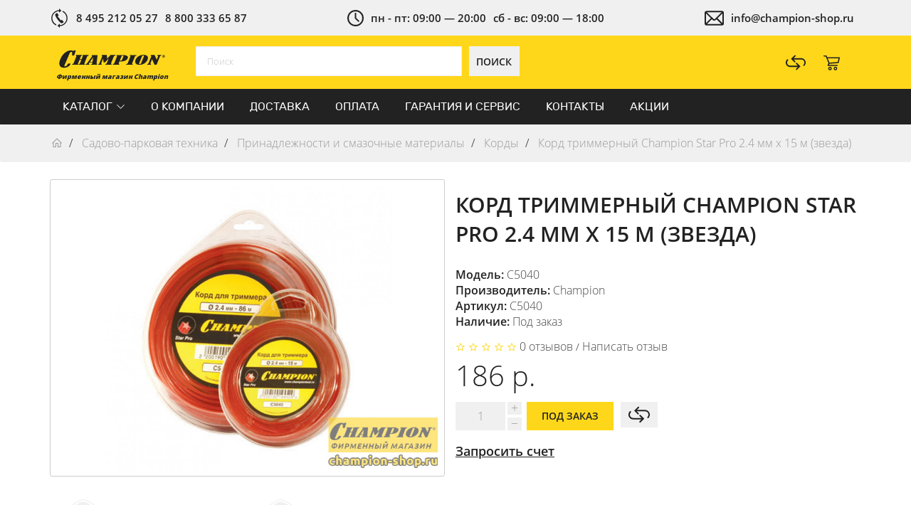

--- FILE ---
content_type: text/html; charset=utf-8
request_url: https://www.google.com/recaptcha/api2/anchor?ar=1&k=6LfucU4UAAAAAMBX0OozDua4N-CZ_hUI3ZdqqaXp&co=aHR0cHM6Ly9jaGFtcGlvbi1zaG9wLnJ1OjQ0Mw..&hl=en&v=PoyoqOPhxBO7pBk68S4YbpHZ&size=normal&anchor-ms=20000&execute-ms=30000&cb=liixl3t2evp0
body_size: 49328
content:
<!DOCTYPE HTML><html dir="ltr" lang="en"><head><meta http-equiv="Content-Type" content="text/html; charset=UTF-8">
<meta http-equiv="X-UA-Compatible" content="IE=edge">
<title>reCAPTCHA</title>
<style type="text/css">
/* cyrillic-ext */
@font-face {
  font-family: 'Roboto';
  font-style: normal;
  font-weight: 400;
  font-stretch: 100%;
  src: url(//fonts.gstatic.com/s/roboto/v48/KFO7CnqEu92Fr1ME7kSn66aGLdTylUAMa3GUBHMdazTgWw.woff2) format('woff2');
  unicode-range: U+0460-052F, U+1C80-1C8A, U+20B4, U+2DE0-2DFF, U+A640-A69F, U+FE2E-FE2F;
}
/* cyrillic */
@font-face {
  font-family: 'Roboto';
  font-style: normal;
  font-weight: 400;
  font-stretch: 100%;
  src: url(//fonts.gstatic.com/s/roboto/v48/KFO7CnqEu92Fr1ME7kSn66aGLdTylUAMa3iUBHMdazTgWw.woff2) format('woff2');
  unicode-range: U+0301, U+0400-045F, U+0490-0491, U+04B0-04B1, U+2116;
}
/* greek-ext */
@font-face {
  font-family: 'Roboto';
  font-style: normal;
  font-weight: 400;
  font-stretch: 100%;
  src: url(//fonts.gstatic.com/s/roboto/v48/KFO7CnqEu92Fr1ME7kSn66aGLdTylUAMa3CUBHMdazTgWw.woff2) format('woff2');
  unicode-range: U+1F00-1FFF;
}
/* greek */
@font-face {
  font-family: 'Roboto';
  font-style: normal;
  font-weight: 400;
  font-stretch: 100%;
  src: url(//fonts.gstatic.com/s/roboto/v48/KFO7CnqEu92Fr1ME7kSn66aGLdTylUAMa3-UBHMdazTgWw.woff2) format('woff2');
  unicode-range: U+0370-0377, U+037A-037F, U+0384-038A, U+038C, U+038E-03A1, U+03A3-03FF;
}
/* math */
@font-face {
  font-family: 'Roboto';
  font-style: normal;
  font-weight: 400;
  font-stretch: 100%;
  src: url(//fonts.gstatic.com/s/roboto/v48/KFO7CnqEu92Fr1ME7kSn66aGLdTylUAMawCUBHMdazTgWw.woff2) format('woff2');
  unicode-range: U+0302-0303, U+0305, U+0307-0308, U+0310, U+0312, U+0315, U+031A, U+0326-0327, U+032C, U+032F-0330, U+0332-0333, U+0338, U+033A, U+0346, U+034D, U+0391-03A1, U+03A3-03A9, U+03B1-03C9, U+03D1, U+03D5-03D6, U+03F0-03F1, U+03F4-03F5, U+2016-2017, U+2034-2038, U+203C, U+2040, U+2043, U+2047, U+2050, U+2057, U+205F, U+2070-2071, U+2074-208E, U+2090-209C, U+20D0-20DC, U+20E1, U+20E5-20EF, U+2100-2112, U+2114-2115, U+2117-2121, U+2123-214F, U+2190, U+2192, U+2194-21AE, U+21B0-21E5, U+21F1-21F2, U+21F4-2211, U+2213-2214, U+2216-22FF, U+2308-230B, U+2310, U+2319, U+231C-2321, U+2336-237A, U+237C, U+2395, U+239B-23B7, U+23D0, U+23DC-23E1, U+2474-2475, U+25AF, U+25B3, U+25B7, U+25BD, U+25C1, U+25CA, U+25CC, U+25FB, U+266D-266F, U+27C0-27FF, U+2900-2AFF, U+2B0E-2B11, U+2B30-2B4C, U+2BFE, U+3030, U+FF5B, U+FF5D, U+1D400-1D7FF, U+1EE00-1EEFF;
}
/* symbols */
@font-face {
  font-family: 'Roboto';
  font-style: normal;
  font-weight: 400;
  font-stretch: 100%;
  src: url(//fonts.gstatic.com/s/roboto/v48/KFO7CnqEu92Fr1ME7kSn66aGLdTylUAMaxKUBHMdazTgWw.woff2) format('woff2');
  unicode-range: U+0001-000C, U+000E-001F, U+007F-009F, U+20DD-20E0, U+20E2-20E4, U+2150-218F, U+2190, U+2192, U+2194-2199, U+21AF, U+21E6-21F0, U+21F3, U+2218-2219, U+2299, U+22C4-22C6, U+2300-243F, U+2440-244A, U+2460-24FF, U+25A0-27BF, U+2800-28FF, U+2921-2922, U+2981, U+29BF, U+29EB, U+2B00-2BFF, U+4DC0-4DFF, U+FFF9-FFFB, U+10140-1018E, U+10190-1019C, U+101A0, U+101D0-101FD, U+102E0-102FB, U+10E60-10E7E, U+1D2C0-1D2D3, U+1D2E0-1D37F, U+1F000-1F0FF, U+1F100-1F1AD, U+1F1E6-1F1FF, U+1F30D-1F30F, U+1F315, U+1F31C, U+1F31E, U+1F320-1F32C, U+1F336, U+1F378, U+1F37D, U+1F382, U+1F393-1F39F, U+1F3A7-1F3A8, U+1F3AC-1F3AF, U+1F3C2, U+1F3C4-1F3C6, U+1F3CA-1F3CE, U+1F3D4-1F3E0, U+1F3ED, U+1F3F1-1F3F3, U+1F3F5-1F3F7, U+1F408, U+1F415, U+1F41F, U+1F426, U+1F43F, U+1F441-1F442, U+1F444, U+1F446-1F449, U+1F44C-1F44E, U+1F453, U+1F46A, U+1F47D, U+1F4A3, U+1F4B0, U+1F4B3, U+1F4B9, U+1F4BB, U+1F4BF, U+1F4C8-1F4CB, U+1F4D6, U+1F4DA, U+1F4DF, U+1F4E3-1F4E6, U+1F4EA-1F4ED, U+1F4F7, U+1F4F9-1F4FB, U+1F4FD-1F4FE, U+1F503, U+1F507-1F50B, U+1F50D, U+1F512-1F513, U+1F53E-1F54A, U+1F54F-1F5FA, U+1F610, U+1F650-1F67F, U+1F687, U+1F68D, U+1F691, U+1F694, U+1F698, U+1F6AD, U+1F6B2, U+1F6B9-1F6BA, U+1F6BC, U+1F6C6-1F6CF, U+1F6D3-1F6D7, U+1F6E0-1F6EA, U+1F6F0-1F6F3, U+1F6F7-1F6FC, U+1F700-1F7FF, U+1F800-1F80B, U+1F810-1F847, U+1F850-1F859, U+1F860-1F887, U+1F890-1F8AD, U+1F8B0-1F8BB, U+1F8C0-1F8C1, U+1F900-1F90B, U+1F93B, U+1F946, U+1F984, U+1F996, U+1F9E9, U+1FA00-1FA6F, U+1FA70-1FA7C, U+1FA80-1FA89, U+1FA8F-1FAC6, U+1FACE-1FADC, U+1FADF-1FAE9, U+1FAF0-1FAF8, U+1FB00-1FBFF;
}
/* vietnamese */
@font-face {
  font-family: 'Roboto';
  font-style: normal;
  font-weight: 400;
  font-stretch: 100%;
  src: url(//fonts.gstatic.com/s/roboto/v48/KFO7CnqEu92Fr1ME7kSn66aGLdTylUAMa3OUBHMdazTgWw.woff2) format('woff2');
  unicode-range: U+0102-0103, U+0110-0111, U+0128-0129, U+0168-0169, U+01A0-01A1, U+01AF-01B0, U+0300-0301, U+0303-0304, U+0308-0309, U+0323, U+0329, U+1EA0-1EF9, U+20AB;
}
/* latin-ext */
@font-face {
  font-family: 'Roboto';
  font-style: normal;
  font-weight: 400;
  font-stretch: 100%;
  src: url(//fonts.gstatic.com/s/roboto/v48/KFO7CnqEu92Fr1ME7kSn66aGLdTylUAMa3KUBHMdazTgWw.woff2) format('woff2');
  unicode-range: U+0100-02BA, U+02BD-02C5, U+02C7-02CC, U+02CE-02D7, U+02DD-02FF, U+0304, U+0308, U+0329, U+1D00-1DBF, U+1E00-1E9F, U+1EF2-1EFF, U+2020, U+20A0-20AB, U+20AD-20C0, U+2113, U+2C60-2C7F, U+A720-A7FF;
}
/* latin */
@font-face {
  font-family: 'Roboto';
  font-style: normal;
  font-weight: 400;
  font-stretch: 100%;
  src: url(//fonts.gstatic.com/s/roboto/v48/KFO7CnqEu92Fr1ME7kSn66aGLdTylUAMa3yUBHMdazQ.woff2) format('woff2');
  unicode-range: U+0000-00FF, U+0131, U+0152-0153, U+02BB-02BC, U+02C6, U+02DA, U+02DC, U+0304, U+0308, U+0329, U+2000-206F, U+20AC, U+2122, U+2191, U+2193, U+2212, U+2215, U+FEFF, U+FFFD;
}
/* cyrillic-ext */
@font-face {
  font-family: 'Roboto';
  font-style: normal;
  font-weight: 500;
  font-stretch: 100%;
  src: url(//fonts.gstatic.com/s/roboto/v48/KFO7CnqEu92Fr1ME7kSn66aGLdTylUAMa3GUBHMdazTgWw.woff2) format('woff2');
  unicode-range: U+0460-052F, U+1C80-1C8A, U+20B4, U+2DE0-2DFF, U+A640-A69F, U+FE2E-FE2F;
}
/* cyrillic */
@font-face {
  font-family: 'Roboto';
  font-style: normal;
  font-weight: 500;
  font-stretch: 100%;
  src: url(//fonts.gstatic.com/s/roboto/v48/KFO7CnqEu92Fr1ME7kSn66aGLdTylUAMa3iUBHMdazTgWw.woff2) format('woff2');
  unicode-range: U+0301, U+0400-045F, U+0490-0491, U+04B0-04B1, U+2116;
}
/* greek-ext */
@font-face {
  font-family: 'Roboto';
  font-style: normal;
  font-weight: 500;
  font-stretch: 100%;
  src: url(//fonts.gstatic.com/s/roboto/v48/KFO7CnqEu92Fr1ME7kSn66aGLdTylUAMa3CUBHMdazTgWw.woff2) format('woff2');
  unicode-range: U+1F00-1FFF;
}
/* greek */
@font-face {
  font-family: 'Roboto';
  font-style: normal;
  font-weight: 500;
  font-stretch: 100%;
  src: url(//fonts.gstatic.com/s/roboto/v48/KFO7CnqEu92Fr1ME7kSn66aGLdTylUAMa3-UBHMdazTgWw.woff2) format('woff2');
  unicode-range: U+0370-0377, U+037A-037F, U+0384-038A, U+038C, U+038E-03A1, U+03A3-03FF;
}
/* math */
@font-face {
  font-family: 'Roboto';
  font-style: normal;
  font-weight: 500;
  font-stretch: 100%;
  src: url(//fonts.gstatic.com/s/roboto/v48/KFO7CnqEu92Fr1ME7kSn66aGLdTylUAMawCUBHMdazTgWw.woff2) format('woff2');
  unicode-range: U+0302-0303, U+0305, U+0307-0308, U+0310, U+0312, U+0315, U+031A, U+0326-0327, U+032C, U+032F-0330, U+0332-0333, U+0338, U+033A, U+0346, U+034D, U+0391-03A1, U+03A3-03A9, U+03B1-03C9, U+03D1, U+03D5-03D6, U+03F0-03F1, U+03F4-03F5, U+2016-2017, U+2034-2038, U+203C, U+2040, U+2043, U+2047, U+2050, U+2057, U+205F, U+2070-2071, U+2074-208E, U+2090-209C, U+20D0-20DC, U+20E1, U+20E5-20EF, U+2100-2112, U+2114-2115, U+2117-2121, U+2123-214F, U+2190, U+2192, U+2194-21AE, U+21B0-21E5, U+21F1-21F2, U+21F4-2211, U+2213-2214, U+2216-22FF, U+2308-230B, U+2310, U+2319, U+231C-2321, U+2336-237A, U+237C, U+2395, U+239B-23B7, U+23D0, U+23DC-23E1, U+2474-2475, U+25AF, U+25B3, U+25B7, U+25BD, U+25C1, U+25CA, U+25CC, U+25FB, U+266D-266F, U+27C0-27FF, U+2900-2AFF, U+2B0E-2B11, U+2B30-2B4C, U+2BFE, U+3030, U+FF5B, U+FF5D, U+1D400-1D7FF, U+1EE00-1EEFF;
}
/* symbols */
@font-face {
  font-family: 'Roboto';
  font-style: normal;
  font-weight: 500;
  font-stretch: 100%;
  src: url(//fonts.gstatic.com/s/roboto/v48/KFO7CnqEu92Fr1ME7kSn66aGLdTylUAMaxKUBHMdazTgWw.woff2) format('woff2');
  unicode-range: U+0001-000C, U+000E-001F, U+007F-009F, U+20DD-20E0, U+20E2-20E4, U+2150-218F, U+2190, U+2192, U+2194-2199, U+21AF, U+21E6-21F0, U+21F3, U+2218-2219, U+2299, U+22C4-22C6, U+2300-243F, U+2440-244A, U+2460-24FF, U+25A0-27BF, U+2800-28FF, U+2921-2922, U+2981, U+29BF, U+29EB, U+2B00-2BFF, U+4DC0-4DFF, U+FFF9-FFFB, U+10140-1018E, U+10190-1019C, U+101A0, U+101D0-101FD, U+102E0-102FB, U+10E60-10E7E, U+1D2C0-1D2D3, U+1D2E0-1D37F, U+1F000-1F0FF, U+1F100-1F1AD, U+1F1E6-1F1FF, U+1F30D-1F30F, U+1F315, U+1F31C, U+1F31E, U+1F320-1F32C, U+1F336, U+1F378, U+1F37D, U+1F382, U+1F393-1F39F, U+1F3A7-1F3A8, U+1F3AC-1F3AF, U+1F3C2, U+1F3C4-1F3C6, U+1F3CA-1F3CE, U+1F3D4-1F3E0, U+1F3ED, U+1F3F1-1F3F3, U+1F3F5-1F3F7, U+1F408, U+1F415, U+1F41F, U+1F426, U+1F43F, U+1F441-1F442, U+1F444, U+1F446-1F449, U+1F44C-1F44E, U+1F453, U+1F46A, U+1F47D, U+1F4A3, U+1F4B0, U+1F4B3, U+1F4B9, U+1F4BB, U+1F4BF, U+1F4C8-1F4CB, U+1F4D6, U+1F4DA, U+1F4DF, U+1F4E3-1F4E6, U+1F4EA-1F4ED, U+1F4F7, U+1F4F9-1F4FB, U+1F4FD-1F4FE, U+1F503, U+1F507-1F50B, U+1F50D, U+1F512-1F513, U+1F53E-1F54A, U+1F54F-1F5FA, U+1F610, U+1F650-1F67F, U+1F687, U+1F68D, U+1F691, U+1F694, U+1F698, U+1F6AD, U+1F6B2, U+1F6B9-1F6BA, U+1F6BC, U+1F6C6-1F6CF, U+1F6D3-1F6D7, U+1F6E0-1F6EA, U+1F6F0-1F6F3, U+1F6F7-1F6FC, U+1F700-1F7FF, U+1F800-1F80B, U+1F810-1F847, U+1F850-1F859, U+1F860-1F887, U+1F890-1F8AD, U+1F8B0-1F8BB, U+1F8C0-1F8C1, U+1F900-1F90B, U+1F93B, U+1F946, U+1F984, U+1F996, U+1F9E9, U+1FA00-1FA6F, U+1FA70-1FA7C, U+1FA80-1FA89, U+1FA8F-1FAC6, U+1FACE-1FADC, U+1FADF-1FAE9, U+1FAF0-1FAF8, U+1FB00-1FBFF;
}
/* vietnamese */
@font-face {
  font-family: 'Roboto';
  font-style: normal;
  font-weight: 500;
  font-stretch: 100%;
  src: url(//fonts.gstatic.com/s/roboto/v48/KFO7CnqEu92Fr1ME7kSn66aGLdTylUAMa3OUBHMdazTgWw.woff2) format('woff2');
  unicode-range: U+0102-0103, U+0110-0111, U+0128-0129, U+0168-0169, U+01A0-01A1, U+01AF-01B0, U+0300-0301, U+0303-0304, U+0308-0309, U+0323, U+0329, U+1EA0-1EF9, U+20AB;
}
/* latin-ext */
@font-face {
  font-family: 'Roboto';
  font-style: normal;
  font-weight: 500;
  font-stretch: 100%;
  src: url(//fonts.gstatic.com/s/roboto/v48/KFO7CnqEu92Fr1ME7kSn66aGLdTylUAMa3KUBHMdazTgWw.woff2) format('woff2');
  unicode-range: U+0100-02BA, U+02BD-02C5, U+02C7-02CC, U+02CE-02D7, U+02DD-02FF, U+0304, U+0308, U+0329, U+1D00-1DBF, U+1E00-1E9F, U+1EF2-1EFF, U+2020, U+20A0-20AB, U+20AD-20C0, U+2113, U+2C60-2C7F, U+A720-A7FF;
}
/* latin */
@font-face {
  font-family: 'Roboto';
  font-style: normal;
  font-weight: 500;
  font-stretch: 100%;
  src: url(//fonts.gstatic.com/s/roboto/v48/KFO7CnqEu92Fr1ME7kSn66aGLdTylUAMa3yUBHMdazQ.woff2) format('woff2');
  unicode-range: U+0000-00FF, U+0131, U+0152-0153, U+02BB-02BC, U+02C6, U+02DA, U+02DC, U+0304, U+0308, U+0329, U+2000-206F, U+20AC, U+2122, U+2191, U+2193, U+2212, U+2215, U+FEFF, U+FFFD;
}
/* cyrillic-ext */
@font-face {
  font-family: 'Roboto';
  font-style: normal;
  font-weight: 900;
  font-stretch: 100%;
  src: url(//fonts.gstatic.com/s/roboto/v48/KFO7CnqEu92Fr1ME7kSn66aGLdTylUAMa3GUBHMdazTgWw.woff2) format('woff2');
  unicode-range: U+0460-052F, U+1C80-1C8A, U+20B4, U+2DE0-2DFF, U+A640-A69F, U+FE2E-FE2F;
}
/* cyrillic */
@font-face {
  font-family: 'Roboto';
  font-style: normal;
  font-weight: 900;
  font-stretch: 100%;
  src: url(//fonts.gstatic.com/s/roboto/v48/KFO7CnqEu92Fr1ME7kSn66aGLdTylUAMa3iUBHMdazTgWw.woff2) format('woff2');
  unicode-range: U+0301, U+0400-045F, U+0490-0491, U+04B0-04B1, U+2116;
}
/* greek-ext */
@font-face {
  font-family: 'Roboto';
  font-style: normal;
  font-weight: 900;
  font-stretch: 100%;
  src: url(//fonts.gstatic.com/s/roboto/v48/KFO7CnqEu92Fr1ME7kSn66aGLdTylUAMa3CUBHMdazTgWw.woff2) format('woff2');
  unicode-range: U+1F00-1FFF;
}
/* greek */
@font-face {
  font-family: 'Roboto';
  font-style: normal;
  font-weight: 900;
  font-stretch: 100%;
  src: url(//fonts.gstatic.com/s/roboto/v48/KFO7CnqEu92Fr1ME7kSn66aGLdTylUAMa3-UBHMdazTgWw.woff2) format('woff2');
  unicode-range: U+0370-0377, U+037A-037F, U+0384-038A, U+038C, U+038E-03A1, U+03A3-03FF;
}
/* math */
@font-face {
  font-family: 'Roboto';
  font-style: normal;
  font-weight: 900;
  font-stretch: 100%;
  src: url(//fonts.gstatic.com/s/roboto/v48/KFO7CnqEu92Fr1ME7kSn66aGLdTylUAMawCUBHMdazTgWw.woff2) format('woff2');
  unicode-range: U+0302-0303, U+0305, U+0307-0308, U+0310, U+0312, U+0315, U+031A, U+0326-0327, U+032C, U+032F-0330, U+0332-0333, U+0338, U+033A, U+0346, U+034D, U+0391-03A1, U+03A3-03A9, U+03B1-03C9, U+03D1, U+03D5-03D6, U+03F0-03F1, U+03F4-03F5, U+2016-2017, U+2034-2038, U+203C, U+2040, U+2043, U+2047, U+2050, U+2057, U+205F, U+2070-2071, U+2074-208E, U+2090-209C, U+20D0-20DC, U+20E1, U+20E5-20EF, U+2100-2112, U+2114-2115, U+2117-2121, U+2123-214F, U+2190, U+2192, U+2194-21AE, U+21B0-21E5, U+21F1-21F2, U+21F4-2211, U+2213-2214, U+2216-22FF, U+2308-230B, U+2310, U+2319, U+231C-2321, U+2336-237A, U+237C, U+2395, U+239B-23B7, U+23D0, U+23DC-23E1, U+2474-2475, U+25AF, U+25B3, U+25B7, U+25BD, U+25C1, U+25CA, U+25CC, U+25FB, U+266D-266F, U+27C0-27FF, U+2900-2AFF, U+2B0E-2B11, U+2B30-2B4C, U+2BFE, U+3030, U+FF5B, U+FF5D, U+1D400-1D7FF, U+1EE00-1EEFF;
}
/* symbols */
@font-face {
  font-family: 'Roboto';
  font-style: normal;
  font-weight: 900;
  font-stretch: 100%;
  src: url(//fonts.gstatic.com/s/roboto/v48/KFO7CnqEu92Fr1ME7kSn66aGLdTylUAMaxKUBHMdazTgWw.woff2) format('woff2');
  unicode-range: U+0001-000C, U+000E-001F, U+007F-009F, U+20DD-20E0, U+20E2-20E4, U+2150-218F, U+2190, U+2192, U+2194-2199, U+21AF, U+21E6-21F0, U+21F3, U+2218-2219, U+2299, U+22C4-22C6, U+2300-243F, U+2440-244A, U+2460-24FF, U+25A0-27BF, U+2800-28FF, U+2921-2922, U+2981, U+29BF, U+29EB, U+2B00-2BFF, U+4DC0-4DFF, U+FFF9-FFFB, U+10140-1018E, U+10190-1019C, U+101A0, U+101D0-101FD, U+102E0-102FB, U+10E60-10E7E, U+1D2C0-1D2D3, U+1D2E0-1D37F, U+1F000-1F0FF, U+1F100-1F1AD, U+1F1E6-1F1FF, U+1F30D-1F30F, U+1F315, U+1F31C, U+1F31E, U+1F320-1F32C, U+1F336, U+1F378, U+1F37D, U+1F382, U+1F393-1F39F, U+1F3A7-1F3A8, U+1F3AC-1F3AF, U+1F3C2, U+1F3C4-1F3C6, U+1F3CA-1F3CE, U+1F3D4-1F3E0, U+1F3ED, U+1F3F1-1F3F3, U+1F3F5-1F3F7, U+1F408, U+1F415, U+1F41F, U+1F426, U+1F43F, U+1F441-1F442, U+1F444, U+1F446-1F449, U+1F44C-1F44E, U+1F453, U+1F46A, U+1F47D, U+1F4A3, U+1F4B0, U+1F4B3, U+1F4B9, U+1F4BB, U+1F4BF, U+1F4C8-1F4CB, U+1F4D6, U+1F4DA, U+1F4DF, U+1F4E3-1F4E6, U+1F4EA-1F4ED, U+1F4F7, U+1F4F9-1F4FB, U+1F4FD-1F4FE, U+1F503, U+1F507-1F50B, U+1F50D, U+1F512-1F513, U+1F53E-1F54A, U+1F54F-1F5FA, U+1F610, U+1F650-1F67F, U+1F687, U+1F68D, U+1F691, U+1F694, U+1F698, U+1F6AD, U+1F6B2, U+1F6B9-1F6BA, U+1F6BC, U+1F6C6-1F6CF, U+1F6D3-1F6D7, U+1F6E0-1F6EA, U+1F6F0-1F6F3, U+1F6F7-1F6FC, U+1F700-1F7FF, U+1F800-1F80B, U+1F810-1F847, U+1F850-1F859, U+1F860-1F887, U+1F890-1F8AD, U+1F8B0-1F8BB, U+1F8C0-1F8C1, U+1F900-1F90B, U+1F93B, U+1F946, U+1F984, U+1F996, U+1F9E9, U+1FA00-1FA6F, U+1FA70-1FA7C, U+1FA80-1FA89, U+1FA8F-1FAC6, U+1FACE-1FADC, U+1FADF-1FAE9, U+1FAF0-1FAF8, U+1FB00-1FBFF;
}
/* vietnamese */
@font-face {
  font-family: 'Roboto';
  font-style: normal;
  font-weight: 900;
  font-stretch: 100%;
  src: url(//fonts.gstatic.com/s/roboto/v48/KFO7CnqEu92Fr1ME7kSn66aGLdTylUAMa3OUBHMdazTgWw.woff2) format('woff2');
  unicode-range: U+0102-0103, U+0110-0111, U+0128-0129, U+0168-0169, U+01A0-01A1, U+01AF-01B0, U+0300-0301, U+0303-0304, U+0308-0309, U+0323, U+0329, U+1EA0-1EF9, U+20AB;
}
/* latin-ext */
@font-face {
  font-family: 'Roboto';
  font-style: normal;
  font-weight: 900;
  font-stretch: 100%;
  src: url(//fonts.gstatic.com/s/roboto/v48/KFO7CnqEu92Fr1ME7kSn66aGLdTylUAMa3KUBHMdazTgWw.woff2) format('woff2');
  unicode-range: U+0100-02BA, U+02BD-02C5, U+02C7-02CC, U+02CE-02D7, U+02DD-02FF, U+0304, U+0308, U+0329, U+1D00-1DBF, U+1E00-1E9F, U+1EF2-1EFF, U+2020, U+20A0-20AB, U+20AD-20C0, U+2113, U+2C60-2C7F, U+A720-A7FF;
}
/* latin */
@font-face {
  font-family: 'Roboto';
  font-style: normal;
  font-weight: 900;
  font-stretch: 100%;
  src: url(//fonts.gstatic.com/s/roboto/v48/KFO7CnqEu92Fr1ME7kSn66aGLdTylUAMa3yUBHMdazQ.woff2) format('woff2');
  unicode-range: U+0000-00FF, U+0131, U+0152-0153, U+02BB-02BC, U+02C6, U+02DA, U+02DC, U+0304, U+0308, U+0329, U+2000-206F, U+20AC, U+2122, U+2191, U+2193, U+2212, U+2215, U+FEFF, U+FFFD;
}

</style>
<link rel="stylesheet" type="text/css" href="https://www.gstatic.com/recaptcha/releases/PoyoqOPhxBO7pBk68S4YbpHZ/styles__ltr.css">
<script nonce="EVpHfYgC86h-8vUWAwFFDQ" type="text/javascript">window['__recaptcha_api'] = 'https://www.google.com/recaptcha/api2/';</script>
<script type="text/javascript" src="https://www.gstatic.com/recaptcha/releases/PoyoqOPhxBO7pBk68S4YbpHZ/recaptcha__en.js" nonce="EVpHfYgC86h-8vUWAwFFDQ">
      
    </script></head>
<body><div id="rc-anchor-alert" class="rc-anchor-alert"></div>
<input type="hidden" id="recaptcha-token" value="[base64]">
<script type="text/javascript" nonce="EVpHfYgC86h-8vUWAwFFDQ">
      recaptcha.anchor.Main.init("[\x22ainput\x22,[\x22bgdata\x22,\x22\x22,\[base64]/[base64]/MjU1Ong/[base64]/[base64]/[base64]/[base64]/[base64]/[base64]/[base64]/[base64]/[base64]/[base64]/[base64]/[base64]/[base64]/[base64]/[base64]\\u003d\x22,\[base64]\\u003d\\u003d\x22,\[base64]/[base64]/DnQFyJ8ODasKBKMK2w5vDrcOpCcKYFsKzw4bCqQnDrFHCgD/[base64]/[base64]/DMKawp5SCsObNMO9OXJ8wqjDmRXDojDDmivCi17CnD5tQUAeUnRPwrrDrMO2woljWsKxSsKVw7bDr0jCocKHwpY7AcKxdgkkw6wLw70rCsOaJSsTw4MVScKYYcOBfj/Cn2paXsOHPGbDsBxsC8OwRsOPwpZgOsOwSMOMccO+w7prDjcLXA3CnHzCuB3CiVFAIX/CusKJwpnDs8OkDiPCoGHCncO7w4rDhgHDscOww6FZVQ/CpGdoZ37Dt8KhekhZw5DCj8O5cWFga8KfEFHDo8Kjal7DnsKbw59AKkl3NcKTAcKAQzdEGWDDskbChgwaw43DpMKewq5YBB3Cng1qIsKhw7LChwTDsFPCrMK/XMKUw6kBAMKhEnNVw4ZxIMONHzZMwp/DlEYJWkd2w7/Dunwiw5Mnw7oBQ086ZsKXw41Vw6tUf8KGw7Q6MMK1LMKzBjTCtMOFYwZRw5/Co8OIVjorLhzDucO3w4R1Bxg+wpAmw7bDtsKXQ8OIw5Mdw7PDpXLDpcKNwrjDhMORVMOdbsKkw6XDssKpFcKCacKewpzDtAjDkE/ClWB+PwvDocO0wpnDngTCgMOUwqh6w5PCiHQww7HDkjISTcKRVnrDkmrDsizDlT7CnsK/[base64]/STtJw5fDkcOGw4VvScO4dXoWw5h+MU/DsMO6wpNFRMO/KSxdw5HDvmtcWTBKQsO1w6fDtkdNwr4nccKofcOIwqnCnxrCrHDCmcOvXMOdTizCocKzwrLCuxULwoxOwrYiKMKwwpMHVBLCiXEjTmBtTsKcw6fDsSRoYmwRwqzCjsOQbsOSwqbDgU/[base64]/[base64]/Dn0VMwpUbZcKdw67DvcO5I8KFwrrCusKeWVvCn2bClTPCoXvDtyIYw58MdMOtRsKjw6kzccKuwoPCl8KLw54uJ2/[base64]/wrbCpADCrcOUc3FLU3jDhcKIVTAgAEUfP8Kcw6fDkk/CsifCmhMzwpIpwqTDgQHCkm1Df8OQwqjDsEfCoMKnPSjCvn1uwqzCnsOswoV7wrMpWsOjwpLDqcO/[base64]/[base64]/Dunl1wqHCpCI8MgordcKmZsKxHGxkw4HDg3sJw5LCuCkJNsKAMADDisO8wqAewqttwrQQw6vCh8KnwqPCv33Ch2hBw7F2CMOnQGvDt8K8KsO/FlbDggIUwqnCkmDDm8Omw6TCvQIbGQ3DocKTw4BvL8K/[base64]/DhsKMw4xuwr5hLiTCvxrDjSp/wo7CikgoNHPDkl1kYSwww4/Dm8KHw6Fqwo/CusOjC8KaPsKDOMOMGWZOwpjDvWPCn1XDlAvCrgTCicKYJcOAek85HWNnGsO3w4dJw61efcKsw7DDhkZ5WmYMwq3DiEEpWmzCpSY7w7TCoUIjUMKgQ8K7w4LDj3Zkw5gqw63CkMO3wrLCjRQ/wrl5w5d8wobDgRJzw5Q7O30zwpQTT8KUw6LCuwAbw61te8OGwrHCvMK2wovDpWZ7VmsJFyfCpcKWVQLDnENKfsOMJcOrwq0cw5rDksKzJk9nW8KibsOXScOBw60Mwq3DlMOfPcK9P8OtwopfUj1Cw6MKwoFTaj8IPlHCicKjZ1fDk8K5wo/CkDvDgsK4wpfDnkwPSTZyw4jDlcOBMnoSw7NBbwcuHEXDi1Miw5DCjsOWIR8yZ25Xw4DCuSXCrifCoMK0w7jDlQZsw7tgw48aMsONw4HDnWZFw6UoHDpvw5wqJMOjDznDnCkYw5o0w7rCtXRqMB1Dw4owDsOKLEdeLsOIY8KYEFZjw4DDlcKzwqt2Ai/Crx/CpgzDjWxONjnCjC3CgsKcCsOYwrMTUDhVw64hIWzCoDxhLgMBe0JjCFhJwptjwpViw5wHWsKwLMOuXX3ChjZuMizCjMOWworDssOQwq9jQMO0HGLCiHfDmWtAwolSG8OQAC5ww5gnwp/DusOQwq14UxYYw7M4WX7DucK8fw0+enluUVRBUTN5wpNfwqTCgFU7w6Imw6E8w7ALwqMMwp4iw7prwobDjC/CmwR4w5nDhEd4DzUyZ1cbwrBIKkYlb0zCiMO/[base64]/DskNjw645XMOJwpshwo4LLWzCnsOww7Qpwr3DlwLChGguH17DssOVBAciwo8Awq8pdyLDvk7Dr8K9w5N/w6zDgX5gw600wpMePmnCjMOZwpYkwohLwpNEw7wSw7BswqtAMyw7wobClCLDlsKHwoTDhmsgWcKCwo7DgsOuE1AKDiLCjcOAQTXDocKodcOawonDugR0XMOmwrB4UMK7w6lfYsOXOsKEXm1owo/DpMOQwpDCoGsBwqRZwr/CsH/[base64]/DmzbCi03DlkQFGzbCiMKxw6B9E8KmCixaw5Euw7U8woDDmggWPsOew5fDnsKSw73DpMO/GsKuNcKDI8OHcsKHQ8OYwo7CqcO3OsOFUSlYw4jCisKdJsOwGsOjfmLDixXCpsK/w4vDhMOsJw5Iw6/[base64]/DicObXTgLbsOlEcOjTmnDvsKxPXF2w5MrYcOdZMKqOUxiOcO/w4DDi1luw6gswqrClXLCkhTCiGNSa2vCo8O0woDDtMKNaETDg8KrcSpqP3QFwozDlcKJWMK2ORjCssO1SjN0BwEpw4lKQsKowrbDgsOVwrtmAsObEEBLw4vCjQsEVsKXwpXDnXIqbmk8w5TDh8OZI8K2w5/CkTFWE8K1b1TDl3bCu20Kw7IZFsO4WsKpw7zChzzDjWk+T8O8woBeM8O0w6rDn8K6wphLE1I2wojCkMOoYTN2SR3DkRUDdcOnQcKEO3Ncw6TCuS3DtsKmN8OFYcKmJ8O1VMKSN8OFwpZ7wrxFKDnDtCUKa1fCiA3CvVMxwqhtKiZyBjMcAxjCkMOJacOTJsKUw5/DvTrCtibDtMOnwr7Dh2lCw6vCgMOgw4ELJcKBN8OmwrbCsCnCrQ7Dh24LVMKtcnPDmRQ1O8KOw6pNw45/OsKvRmoWw6zCtQM3SQwVw7zDiMK5L2zCg8OVwrzCiMOgwok1WGhdwprDv8K0w5dvfMOQw6zDssOAMMO7w7PCpcKhwqLCsU4rDcK0woJDw5oOP8KdwqvCssKkFxTCvcOnUznCgMKDDhLCqsK/wqfChjLDtAfChMKNwo1Yw4/[base64]/DjiNwdT3DvjbDgsK8w5tGwqByP8KIwpfDgF/DmMKOwrJzw5vCkMOVw7LCoX3Dq8Krw4JHQMOmYHDCtsOJw7okSWtrw649YcOJw5/CuHLDo8O/[base64]/BwjDjQjDvcOew67DiCEeasKbOcO+ICPCnMKRADrCu8KYWi7CpMOOTG/[base64]/Dm1fCsRHDu8K1fMOcwpJDwrfCjit9HScWw6vCqyLDrsKRw5DCukEnwq4ow59BY8OtwpTDq8OqBsK9wrVYw5Jhw5IlG0d2MiDCj1zDsVbDr8OdNMK0GCQsw49uJ8OccBB5w7/Do8KdGTLCqsKLElVEVcOAC8ObNETCtmMTwphKPG/DuTIADDbCr8K2C8O+w6/DnFZyw5QCw54ywobDpjNbw57DuMOmw6Jdw57Dq8K6w6krR8OiwqPDuTofYcK9L8OVDgMSw7phVSXDqMKFYsKfw7ZPZcKVfnfDpGbCkMKSwqTCt8KFwr9SAsKiTsKmwo/[base64]/KcKBQlZFCyPDtsK0w5FjTsOfcVcVIVVWw7/DqcOPTWPCmQfCrDbDuQ/DoMK3w40ec8OKwoPCuzLCgMOXYSHDkXIifSBMbMKkRsKxSjXCuDFIw4hfEADDgcOsw7XCicO+fFxAw7TCrFUXEgHCnsKWwojCrMO8w6zDjsKFw5fDs8O7wpRNYUDDqsKnKU1/EsK5w6Fdw5PDlcOPwqHDgEDDlcO/wrrCrcKsw44weMK8dEHDncKxJcKfW8O9wq/[base64]/CklcrGzcNN8KbBGLCpsKjTC/Dk8Kfw7PDlsKlw53CocO1E8O1w6bDksOPQ8KWWMKhwqMOVVfCgzMUNcO7w6jDmMKtBMOCYcOmwr4bIGzDvg7DnA0fJhUpKT1/ZQADwpEmwqABwovCrcOkN8K1w4fConxsPC4VQcKoKn7DuMKuw6TDosKJeWfCk8OSBVDDscKsCFzDhjpNwqTCpWw/wrHDhmphIVPDq8O/b3gpMyhywr3DgWxtEAcSwp5NNsOyw7sxcMOwwo4Mw457R8KewqPCpiUTwpTCt2DCmMOLLzrDvMKnJcOOHsKiw5vDqcKKI04yw7DDuA1NN8KBwpojShXCkE0Jw6ESNUxOw5LCu0diwq/DucOsWcKBwprCohvCvnAJw5nCkxF+YGVuG1/[base64]/JcOMEsKtw6fCj2rDux7Dm8KSasKBwqpfwofDuT5gdFLDgwvCohR3c09FwqTDqlnDpsOCAT7CgsKDXsKGdMKETWvDj8KOwrnDtsOsKwLCjibDkEoRw6XCgcOJw5nCh8KZwqcvczjCssOkwrBsOcORw7jDqgPDvMOFwr/Dj0wsF8OWwpUfOcKnwoDDrEd2EQ7DgEYnwqfDhcKWw4lfbDLClRZVw7rCs1AMJ1nDoF5pSMKywqhBFcKJKSsuw4zDr8KHwqDCnsOuw6bCuS/[base64]/[base64]/[base64]/CpsOwwoLDhUUeUAPDocK6UcKDwo0LSDzDixl4wpPCoyfCp0LDmMOVbMOdTFnChR3CkjvDsMOrwpDCh8OywobDjAc5wp/[base64]/[base64]/DryjCnDjDpHTDniLDqcOywrnDkcKww4BpwoLDtVDDh8KUCyxVw6crwqHDvsOowqPCvMKYwqEiwoTCtMKLeVTCoUPDiFE8M8OOWMKeNXx2PhjDqAJkw6kKw7HDr0gvw5I3wo5gWSPDrMKQw5jDgcOWcMK/[base64]/[base64]/w5LCnGLDuGjDg8KYw7tzAcOQPMK8w6F7V0PCt3EEUsKowowRwq/Dq0HDtUTCvMO0wr/DvhfCmcKlw4nCtMK8CXQQOMOHwpbCmsOgdGvChSrCg8KfBF/[base64]/CnUJ5Okk2wr8Xw5bCpcK/[base64]/Cl8KHFDExUsKiw7/ChnwYSQfDsGDDtWFuwpnDgMKDQinDuRQWJsOwwqzDmFzDk8KYwrNQwqRJCnUzYVAMw4/Cn8KlwpltJ1LDijHDkMOkw6zDsifDpsOxfjvDpcOpZsKzW8Otw7/CvyjCmsOKw4nCjz7CmMO0w73Ds8OIw4dSw7QvRsO8SyvDnsK6wp7ClT/CtcOGw6fDtygdMMORw4vDkg/CoVrCocKaNmTCvTLCq8ORcVPCmWswQMOHwrfDhBE6bQPCtsK6wqAXSE8xwoTDlzzDl0NqB0Rpw4rCsAUWaFtubyfChlhlw6LDrAzCnDLCgsKlwobDgkZiwp9XSsOXw6/DpcOywq/[base64]/H8KbwrDDgMKLwp99aF4jYnIOwo/DtitZLsOCJw7DkMOKXAvDkGvCuMKzw4ofwqPCksOHwrcGKsK3w78ow43ConzCu8KGwqgFVsOtWzDDvsO9RFpDwohhZ1fClcKww6rDosKPwpsKccO7HykdwroJwrw6woXDvGIObsOmw5rDusOJw57Ct8KtwrnDtS0awoLCjcO/[base64]/[base64]/Dom3DtsOvNErDpcO5wrY1F8O5wpbChBgfw68OwpfCicONwpQqwpNXZnnCqTNkw696wrLDiMOxGn/CvkEwFGfCu8OHwrctwqTCnCfDvsO1w4LDnMK2fAxswoxSw7N9BMOGA8Otw4bCjsOSw6bCgMO0w4lbeFrDqyRvdUQdw7xxJcKYw7NXwoVkwr7DlMKTRMOGAAPCuHvDtUPCosOXYEIMw7PCk8OFT07DuVkHwqzCucKlw7nCtUgRwrZkIW/Cv8OHw4B2wolJwq4KwoHCgi3DucO9aATDml5KNC/DicO5w5XCmcKBdH9jw4bDoMOVwp5/[base64]/ADcFDWXCrMOKw5YAwqsbwqMBTMOvw4jDs15CwoYKZHJbwpBqwqNpJsOdM8Oww4/[base64]/[base64]/M8O1w63DvXYiw7MUw55hw4NVRMKGw4NOIBNrDQLCkn7CjcKfwqHCjzLCn8KBKy3DtcK/[base64]/DvH1MN8OKwrRTw6/DjBjCqcKmwqHDscKWMlPCvsKtwoM+w67CocKrwrAGdcKVA8OUwqzCvsKtw4knw7hCIMKTwqDDncOHEsOKw5kLPMKGwpFKdzDDgDLDicO1M8OEM8Oww6/DjzRZAcOpDsKvw755w6QPwrESw5JiL8OeQWLChW9Rw6kyJ1F2IEbCjMK7wrgedMOAw6HDhcOBw7pdRRlmKcOEw4J3w55zDS8oYl7Cs8KoG0TDqsOLw7wnGzTDksKTwoPCpWHDvyTDiMKaajDDrQ8wGk/[base64]/[base64]/w4U2w4UcwpXCmMOVw6nCuz84wpczIcOwHsOeTMKEWMKOcVnCpwpPWipywoLDucOMJsKIcQHDkcKcGsOLwrclw4DCq0bCgcOjwrrCnDjCjMKvwpbDgnbDl27CrsO2w5DDksKdJ8ORMcKEw74uPcKRwoJWw5jCr8K9TsO/[base64]/cMOqwqdyNsOzwrlAw5Jkw6Yte0DDsMK2ScO8IwHDnMKMw5LCh3M+wqMtDEsMwr/[base64]/S8OQCkZCw6rClQDDrcKDw5gJwrbCp8KDwpLDkcK0w719woHClH8Pw57Dh8KdwrPCpsO8w6DDnQAlwrhuw6LDusODwr3Dl2HCqsKDw71YTH9BFH3CtVNBI0nCqxbDlQQBV8KwwqPDokDCpHNgHsK2w7BDFMKDNgjCmMKdwrl/AcK5IUrCgcKnwqLDnMO+wqfCvSjCon02SjMpw5jCscOKDcKMPHBWcMOsw4B5w43CkMKLwq7DtcK/wozDiMKSFm/[base64]/Og47HHjDs8OEw6oHw7zDrlDDq3fDggzChcO9dyMNLU4oH3IfdcKBw4ZDaS4ST8KzfsOFRsObw6s+AEYyTXRuwpXCjcKfa3ElNgrDoMKGw7EywqrDtipsw4UzBTFmDsO/wpAKb8OWCjwZw7vDocKBwrBNwpsbw6pyM8OCw7XDhMOqAcO4OWsVwoXDuMKvw7/DiFTCmxvDmsKOf8OyHVs/w6HCpsK5wokoNl94wrPDpkzCs8OXVMKvwpd3axzDrBDCnE5pwo5uLBNZw6R/w73Dn8KhHUfChVvCp8OybxjCmAHCucORwrVlwqHCrsOpb0DDmlYpHA/Dh8ODwrfDi8O6wpMAVsOJQ8K1wrpmDBQUYMKNwr4yw4cVMWo6Ghg8UcOcw5U2UwoCVEnCusOEKcO6wofDuljDu8O7ZDbCtwzCoHpbfMOBw5kKw6jCi8OHwoNRw4Jyw688N2YjaUsNNErCvMKnMMKIUyI5S8OQw7g9S8OjwoA/YsKsMX9QwoNrVsO0wpHCi8OhHQp5wpE7w4jCgg/Dt8Oww4JhOWDCtsKnw7fDtS5qAMK+wpLDkBzDj8KQwooBw7R0Z03CpsKGwo/[base64]/CszMPTMOxw4gswpzDjD3CicO4NsK7H8O0AGjDuRHCjMKJw7HDlj4uasOww6zCgcO8NF/[base64]/woxuwqEBXlnDlxpSTCDCmcKFw7I0N8ODwr0Iw43CqzHCvWtxwonCq8O+wp8Gw5YVGsO3w4gmB1UUVsO+UE/DkVzCg8K1wrlgwo43woXCk2/DoTccDhNBFMOOwr7CucOow79dHGgLw49HLQ/DgikvXlciw6R4w6EhCsKOHsKEPGjCrsKaWsOLAMOvf3fDmmNgMBo8woN5woQOHmQKOFsdw4XCtcOhNMOIwpTDlcOVccKKwqfClzxdIsKiwr0pwqBDaXvDh2/DlMKRwqbCtMOxwqjDtVgPw7bCuUoqw60jWjhxdsK6XcKyFsORw53CjMO2wrfCo8KhIWZvw5FpVMK2w7TCpnY8WMOUW8O7W8OnwpTCj8OKw7HDm0sPZMKMGcKkRGQswqfCgMOpJcO7acKyYjQDw6/CqXEyJxMTw6zCoxPDrMK+w53ChmnCoMOgf2fClsKiDsOgw7XCtlg/G8KiMMOXa8K+DMOFw4jCtXnCg8KjTVAPwrxmJcOPEk0aIsKRcMO5wq7DicK9w4rCgsOIC8KBGTxjw6bCkMKnw7NnwpDDsXzDkcOjwqHChArCshzDsnoSw5PCiRBMw7nCpzDDoUhiw7TDmHXDpMKLd1/Dh8KkwoxJbsOqZkYIQcKGw5BCwo7DosKNw6vDkiEnYMKgw5DDjsKUwqNYwqEhRsKzTkPDvmbCjcONw4zCt8KiwqcGwrHDsH7Clh/CpMKYwoVrZGdsZXvCqy3Cnj3CoMO6wprDm8O3XcO4KsKwwr8xLcKtw5Vbw6tzwqR6wptFNcOlw4/CjDvCqsKEb3ERHMKVwo7CpRRuwptIacKpHMKtXRHCnD5iI1fCvjhlwpUpY8KfUMKvw7bCrGLCqCfDu8KlV8ODwq3CunjDslPCqVbCkTRFL8KDwqHCmzMgwr9EwrzCollYG0s1BgsawoLDuBrDmsOYUBjCnMOOWhFjwr8jwp0uwoF9wqrDkHk/w4fDqRXCq8OgImLCji4MwrbChD17OV3CuTgVbcKORgTChWEHw7/DmMKNw4U3RVnCm106McKOMMOuw47DtgfCoHjDv8O7WcKew6jCvMO4w7dRExrCssKKAMKiw7Z9IcOEw5sQwp/CqcKna8K/w7UIw6s7T8OUVmLCqMOswq1Jw5DCgsKaw7/DmcKkVwHCncKrGRbDoVjDt0vCi8KTw4gtYsOcDGhZdBNNEXQew5LCly4Aw6/DlGTDiMO8woc8w5/CmH5VDTHDvV0ZIUjCliouwokxJRzDpsKPwovCum9ew6I7wqbDucKtwo3Cr2fCo8OIwqAkwq/Cq8O+fcKBATs1w60+NsK8fcKyYC5fcMKnwqLCjjjDmXJ6w7VIacKvw67Dh8OCw45oasOPw6/CqXLCkXgUcmYzw7x3AEnCs8Kgw7NoHjhaXAoYw5Fow44CE8KADDMfwpI1w79UdxHDjsOZwpVBw7TDgXF0b8ODTWN9WMOEw7vDo8O8CcKHAsK5b8Kjw7UJMUtNwqtTcTLCmBXCjMKXw5gRwqVrwo0UKX/CksKDSlUkwoTDkMKNwrQ3wpbDi8OrwolJbiADw5kFw6/[base64]/[base64]/DsMO9wrHCrcOhaARIUMKuw70kwp7DlG9kZsKLwrvCtMOgB2tbC8Opwp1Zwp/[base64]/w64HIcKmwojDoMOmI1fDh1/DhMK0OMKjw5w0w5jDnsOSw57Cg8KFVmnDpMK+XlXDisKvwoPCgcKCTDHCn8O2VsO+wr01w7vDgsKOCzzDvmJzZMKbwqXCmCnCkVt0MFbDr8OURF/Cv0zCi8OqKC49FGvDljPCisK3ZUvCqgrDtcOpC8Orw5o6w6XDpcOZwo9nw67DoAFewrnCvz7CqQDDqcOHwpwmfhzCn8Kiw7fCuVHDhMKnA8O+woc2J8KbKX/[base64]/DthFFVMK7wpnDscKew70FYltlwpMDeSPCpU1owpQHw4p+wrnCkCrDrcO5wrjDv3bDi2RCwrTDqMK7XsOtGH3DnsKLw7oYw6nCp2osDcKNGsKqwo4cw74tw6MxAMKmExI5wpjDicKRw4fCgUnDg8KYwrkVw5Y8QFIHwq42NWteW8KAwp/DmAjDoMO2AsOxwq96wqnCgiVFwrHDuMOfwrduEsO8bsKFwq1rw6nDr8KiGMKjKTgxw7IwwrPCs8O3IsOGwr/[base64]/HsKGw6PCscOawrHDiMKCw4cBwodEw4Z4w6Upw6zCrQfDgcKQeMOtOjNrKMK2w4w8acOeADxcSsOoZyrCmzI1w7xJSsKmd1TCmQ/[base64]/[base64]/Y8OfwpnDi2cGwrhAAMKQw48nwoIQChNLwpFONDcwUADCsMOdwoNqw7PClgd8LMKZOsKcwp9SXULCuSdfw6JwN8K0w61PIhzDkMObwrF9RU5qw6jClBIUVF4Hw6Q5dcO4D8OCEVFaQcOTHiHDh0DCpjgzGiNaW8KQw4rCoEliw64IWVJxw7MkR0HDulbCu8OKNgJ4eMO/[base64]/CnDNZw4FiD8O9CkTCiEZGXsKmEMK8LMKLw5kowq8adsOnw4HCssOpSV/[base64]/[base64]/[base64]/DmcOJwpfCiCMld8OodcKRbQV5GCfDnDbCq8Kqw5/DmDNrwpbDr8KEAcKNHcKVXMKAwq/[base64]/GMKfw4svw6/DlsOqOcKiw4PCkMKvw5NueHc5wqTCvSjDmsKWwo3CocK9FcOhwqrCthMqw5DCsnAFwpnCjEQgwq4Dw5/DqXwzw64+w4PCjcOLcD/[base64]/DosKJwq/[base64]/DgsK/wqjCpkDDuhZoIx0awonDh0/CrDHCpMOhL2HDnsKRfiPDscKSFiMlDmsqKks/MkzDsG5Mwr0Yw7I7EMK7AsKXwqDCqEtVK8OJGVXCj8Ksw5DCvcKqwojCgsO/w6nDsV3Du8KvB8OAwphkw6jCqVXDumfDuWgkw5FqZcObGinDp8Knw50WAMOhBB/CtR8Dw6nDoMOlTcKuwrJfBMOhwrJef8OAw4wjCsKHJcOsYCFdwrDDiQjDlMOkf8KAwqTCpMO2wqZqw5DCtXPCmsO9w7bCmAnCvMK1w7BLw6DDrU1Cw5xWXSbDk8Knw77DvClCJsOiesKEcQAhfh/Dl8Kxw7PCqcKKwp5twpDDs8OwRhw2woLCqTnCp8Ofwrx7M8O/w5XCrcOZIz3CtMKddUzDnAsvwp7CuzgYw5oTwpwSw6x/w4LCmsOURMKrw6lqMwl4fMKtw7FEwopNSzdzQ1HDrlfDtU1Ww7zCnBlxOSAkw4pNw77Di8OIE8KPw53Cn8K9KMOBF8OBw4wyw5bDkhBcwrpyw6lvHMOmwpbDg8OZSHPCmMOjwqt3LcO/wojCqMKeAsOdwqlWXTzDl181w5fCgWbDlsOcOMKAGQ9gw4XClDBgwp5PDMOzOwnDrMKPw4UPwrXCvMKEcMO1w50gFMKmesO3w58Jwp1+w6/[base64]/[base64]/Chg9hwrHDk33CgcOidcO9Z8KZQcOADz3Du10OSsKiUMO8w6nDoUpQb8KewpRERV/Cu8O6w5XCgMK0OxJ0wozCggzDmg0lwpUZw5lUw6rDgDU8wp1dwqRAwqfCm8Kwwr1SNVZ0PkAdC2DCmm3CvsOBwp4/[base64]/DvcKLwogewpAiasOvw61tJS3CrhtIw54lwojDg3LDgD0ywp7CvHPDjWLCr8Oww6czEj4Cw6tlacKseMKLw4vCr1rCmznCtjTDnMOQw7rDmMKYVsOVCMOXw4ZAwpAEOUhKecOuEsOfw5ExJFEmEhI5QsKFEGg+eQnDmMKRwq0swo9AJQrDvsOaVsOyJsKAwrnDhsK/ExJow4bCqStawpNnJ8KFVsOqwq/CtnjDtcOGL8Kmw6tiZxjDscOowr5jw5E2w4vCsMOyEMKSQCUMQsKOw4/ClMOfwrEAVsOOw7rCs8KLeEFbScKuw70FwpIIRcOCwoU7w6E1UcOKw6wfwqNdDcOZwoNsw5/[base64]/CiwFOGMOcw7l/AVs3J8OHIcKGGCvDlhHCnRM7w5zDnCR/w4jCizZxw5jCl04kVB5pDX3CvMK/DRBHUcKLfBJZwqB+FAEia0J5LVs5w4zDmMKjwozDhnzDpSF2wrk1wovDu17Cp8Omw4EwHTcZJ8OAw6XDsn9Dw6bCmMKBY0DDnMKoN8KywotUwqPDrk4AUTkKFEfCm2BdFcOPwqM0w6t6wqRCwrPCvsOjw7l1W2kWQsK7w6phLMOYQcOyUyjDuHxfw7bClFnDmcKsU2/[base64]/ChTbDgEcWw4LCmBZ0w67CvCoyC8O7wocDw7bDp8OGw63CvMKsCsKpw5DCilZcw7pWw6o/CMKBKsODwpY3ZsKQwrcxwpxCY8Ouw5J7KR/DvsO4wqkIw6RjesOpKcOuwqTCt8OzGgp9bXzCsRLClnXDsMOiesK+wqPCscO4Qwc3HBTCoiEJByNhPcKYw7MUwrYkV08AIMOGw54jBMKgwpVXGsK7w7Mnw7bChj7CvwZJJMKjwpPCpcKHw4/DpcO7w5HDrMKfw5jCisKbw4lTw49jEsKRVcKUw40Yw7nCsQIJCEERMsOkJBRNTsKVHjHDrQBDWAsswp/Cv8Ovw77CqcKGMsOoY8KZfFRFwo9awq7Cm0wQSsKodUXDo1rCg8KIOULCqcKkIsOOLBkab8OnBcORZSXDgCg+woMjw5Z+Z8Ouw7/Ct8Klwq7Cn8KRw7ojwr1bw7PCoFrDjsO1w4fCqEDCpcOGwrhVWcK3R2zCh8OvCcOsdsKkwpfDoDvCosK6N8KnGW12w6jDjcKfwokvMcKTw5jCoBvDlsKKHsKqw5pqw4PCucOdwr/CgCgcw5c+w6fDucOgZsKJw7zCr8KAXcOeMhUhw55aw5Z/woLDiTbCicOWJz88w6zDh8KCeXsTw7HCq8Olw58Uwo7DrcOHw6TDsy58aXTCtxBKwpXCmcO/AxLCg8OXRcKfN8OUwpLDnTBHwrbCgUwKD2vDusOpa0Jxcw1/w5lGw5FeC8KOUsKWUSAhNSjCq8KDeC5wwocpw4g3IcOhFAABwrnCt39WwrrCtyFDwpfDs8OQT1J9aC0+OB8Vwq7DgcOMwp4bwpfDuUnDh8KiFMK/BnLDlcKmUMOLwoDCmj/DscOJXMKHY3zCgRzDlcOpJg/DnjnDscK9TMKxD3cxfEZlDVvCqMOQw7QAwqtcPi9Dw5vCusKOw67Dj8Otw5/DiAV4P8OTHRnDnARtw5HChMOnYsKfwqHDujTDg8OSwqJCG8OmwrDDv8OZOi4OM8OXw6fChlQuW25SwoPDpMK0w4U3VRPCucOsw6HDrsKnw7bCnT1cwqh/w7TDlU/DgsOiTCxQCmsKw7xLf8K3w7BRcGjDtcKZwonDikkBNMKEHcKsw6UJw7dvOcKxFn3DqTM6TsOPw5FYwpAdRU5lwp0cM1DCoijDgcKPw7pKVsKJJV/Du8OAw6bCkTzCl8OVw7bCp8OzRcOcZ2vDsMK5w57CoCcCI0fDpHXDmh/Dv8K/enVXW8OTGsOvL2wEDzAmw5J0e0vCpzBqC18cJsOMcx7CisKEwr3Dvi9dLMOIVAzCjzHDssKIA1Fxwp9DN1LCqVgSw63DtDjDt8KWfQ/[base64]/wqPCpGjDlloOV8K2w512wq0hK0sawrMOwqjDrsKKw73DhF1GTsKMwoPCmTZIw4TDn8OYCMOKUCHDvynDpAHCssOPchjDo8OUWMOyw4FZfVIudiHDvMOGYhrDjFl8DAtGA3DCiWrDscKBN8OzYsKvZGTCuBTCqz/DoHtQwroxacKQXcOzwpTCsU5QZ3DCvMKiGDFdw7RSwo8nwrEQaC1qwpgnM3PCng/CshMOwp/[base64]/[base64]/[base64]/CSMFA8KUE8Kqw6vCi8KRw6zDl8OYwo/Cg3bDicKBw6N6PA3ClkPCkcOjdcOUw4zDvmVKw4nDniwXwprDoFbDoikvXcO/wqJfw7Nbw7fDoMOxw5jCnVZ9Ow7Dn8OleGV/[base64]/Ch3nDvDLCq8O2w5fDoyHDhcKDWiPDkjdAwqIPCsONKHDDu1LCp2lwRMOuUWbDswpIwpDDlh8+w5HDuFHDsFRpwptYVABjwr1CwqhcZCHDrmNJSsOEw7clwqLDpsKiJMOYZsKDw6LDusOdGExFw6LDq8KIw4xywo7Ci1PChcOew7tvwr5/w63DjcO7w7MmTD3CuggHwqRfw5LDhMODwrE+Z3JWwqhVw7LDgBjCicK/w6Ukw7kpwoMWc8KNwr3CnGQxwp4xJz5Ow6jCvHrCjSonw6cjw7rCg1jCojbDscOXw6x5IMOWw7bCmzoFA8KPw50iw7ZxUcKDRcKCw6NvbB8fwr4Qwr40NSQowoE\\u003d\x22],null,[\x22conf\x22,null,\x226LfucU4UAAAAAMBX0OozDua4N-CZ_hUI3ZdqqaXp\x22,0,null,null,null,1,[21,125,63,73,95,87,41,43,42,83,102,105,109,121],[1017145,942],0,null,null,null,null,0,null,0,1,700,1,null,0,\[base64]/76lBhnEnQkZnOKMAhk\\u003d\x22,0,0,null,null,1,null,0,0,null,null,null,0],\x22https://champion-shop.ru:443\x22,null,[1,1,1],null,null,null,0,3600,[\x22https://www.google.com/intl/en/policies/privacy/\x22,\x22https://www.google.com/intl/en/policies/terms/\x22],\x22Vw3CtO2mgKPup4zgx/Yvd00rhFCCfajvcSRjGKl4lSc\\u003d\x22,0,0,null,1,1768937886966,0,0,[193,117,100,123],null,[193,106,208,242,88],\x22RC-_61a6_ZJuQI0IA\x22,null,null,null,null,null,\x220dAFcWeA4x0ZOakGZLxKbHMPrncXRJUC5vvA1NDBriTmkybxsjYtchwRHrXkRLBrOcoO5S8WZQEVc6wu58TrUb0QWBtpziVOBwqg\x22,1769020687143]");
    </script></body></html>

--- FILE ---
content_type: text/html; charset=utf-8
request_url: https://www.google.com/recaptcha/api2/anchor?ar=1&k=6LfucU4UAAAAAMBX0OozDua4N-CZ_hUI3ZdqqaXp&co=aHR0cHM6Ly9jaGFtcGlvbi1zaG9wLnJ1OjQ0Mw..&hl=en&v=PoyoqOPhxBO7pBk68S4YbpHZ&size=normal&anchor-ms=20000&execute-ms=30000&cb=cy12z8yspw9
body_size: 49408
content:
<!DOCTYPE HTML><html dir="ltr" lang="en"><head><meta http-equiv="Content-Type" content="text/html; charset=UTF-8">
<meta http-equiv="X-UA-Compatible" content="IE=edge">
<title>reCAPTCHA</title>
<style type="text/css">
/* cyrillic-ext */
@font-face {
  font-family: 'Roboto';
  font-style: normal;
  font-weight: 400;
  font-stretch: 100%;
  src: url(//fonts.gstatic.com/s/roboto/v48/KFO7CnqEu92Fr1ME7kSn66aGLdTylUAMa3GUBHMdazTgWw.woff2) format('woff2');
  unicode-range: U+0460-052F, U+1C80-1C8A, U+20B4, U+2DE0-2DFF, U+A640-A69F, U+FE2E-FE2F;
}
/* cyrillic */
@font-face {
  font-family: 'Roboto';
  font-style: normal;
  font-weight: 400;
  font-stretch: 100%;
  src: url(//fonts.gstatic.com/s/roboto/v48/KFO7CnqEu92Fr1ME7kSn66aGLdTylUAMa3iUBHMdazTgWw.woff2) format('woff2');
  unicode-range: U+0301, U+0400-045F, U+0490-0491, U+04B0-04B1, U+2116;
}
/* greek-ext */
@font-face {
  font-family: 'Roboto';
  font-style: normal;
  font-weight: 400;
  font-stretch: 100%;
  src: url(//fonts.gstatic.com/s/roboto/v48/KFO7CnqEu92Fr1ME7kSn66aGLdTylUAMa3CUBHMdazTgWw.woff2) format('woff2');
  unicode-range: U+1F00-1FFF;
}
/* greek */
@font-face {
  font-family: 'Roboto';
  font-style: normal;
  font-weight: 400;
  font-stretch: 100%;
  src: url(//fonts.gstatic.com/s/roboto/v48/KFO7CnqEu92Fr1ME7kSn66aGLdTylUAMa3-UBHMdazTgWw.woff2) format('woff2');
  unicode-range: U+0370-0377, U+037A-037F, U+0384-038A, U+038C, U+038E-03A1, U+03A3-03FF;
}
/* math */
@font-face {
  font-family: 'Roboto';
  font-style: normal;
  font-weight: 400;
  font-stretch: 100%;
  src: url(//fonts.gstatic.com/s/roboto/v48/KFO7CnqEu92Fr1ME7kSn66aGLdTylUAMawCUBHMdazTgWw.woff2) format('woff2');
  unicode-range: U+0302-0303, U+0305, U+0307-0308, U+0310, U+0312, U+0315, U+031A, U+0326-0327, U+032C, U+032F-0330, U+0332-0333, U+0338, U+033A, U+0346, U+034D, U+0391-03A1, U+03A3-03A9, U+03B1-03C9, U+03D1, U+03D5-03D6, U+03F0-03F1, U+03F4-03F5, U+2016-2017, U+2034-2038, U+203C, U+2040, U+2043, U+2047, U+2050, U+2057, U+205F, U+2070-2071, U+2074-208E, U+2090-209C, U+20D0-20DC, U+20E1, U+20E5-20EF, U+2100-2112, U+2114-2115, U+2117-2121, U+2123-214F, U+2190, U+2192, U+2194-21AE, U+21B0-21E5, U+21F1-21F2, U+21F4-2211, U+2213-2214, U+2216-22FF, U+2308-230B, U+2310, U+2319, U+231C-2321, U+2336-237A, U+237C, U+2395, U+239B-23B7, U+23D0, U+23DC-23E1, U+2474-2475, U+25AF, U+25B3, U+25B7, U+25BD, U+25C1, U+25CA, U+25CC, U+25FB, U+266D-266F, U+27C0-27FF, U+2900-2AFF, U+2B0E-2B11, U+2B30-2B4C, U+2BFE, U+3030, U+FF5B, U+FF5D, U+1D400-1D7FF, U+1EE00-1EEFF;
}
/* symbols */
@font-face {
  font-family: 'Roboto';
  font-style: normal;
  font-weight: 400;
  font-stretch: 100%;
  src: url(//fonts.gstatic.com/s/roboto/v48/KFO7CnqEu92Fr1ME7kSn66aGLdTylUAMaxKUBHMdazTgWw.woff2) format('woff2');
  unicode-range: U+0001-000C, U+000E-001F, U+007F-009F, U+20DD-20E0, U+20E2-20E4, U+2150-218F, U+2190, U+2192, U+2194-2199, U+21AF, U+21E6-21F0, U+21F3, U+2218-2219, U+2299, U+22C4-22C6, U+2300-243F, U+2440-244A, U+2460-24FF, U+25A0-27BF, U+2800-28FF, U+2921-2922, U+2981, U+29BF, U+29EB, U+2B00-2BFF, U+4DC0-4DFF, U+FFF9-FFFB, U+10140-1018E, U+10190-1019C, U+101A0, U+101D0-101FD, U+102E0-102FB, U+10E60-10E7E, U+1D2C0-1D2D3, U+1D2E0-1D37F, U+1F000-1F0FF, U+1F100-1F1AD, U+1F1E6-1F1FF, U+1F30D-1F30F, U+1F315, U+1F31C, U+1F31E, U+1F320-1F32C, U+1F336, U+1F378, U+1F37D, U+1F382, U+1F393-1F39F, U+1F3A7-1F3A8, U+1F3AC-1F3AF, U+1F3C2, U+1F3C4-1F3C6, U+1F3CA-1F3CE, U+1F3D4-1F3E0, U+1F3ED, U+1F3F1-1F3F3, U+1F3F5-1F3F7, U+1F408, U+1F415, U+1F41F, U+1F426, U+1F43F, U+1F441-1F442, U+1F444, U+1F446-1F449, U+1F44C-1F44E, U+1F453, U+1F46A, U+1F47D, U+1F4A3, U+1F4B0, U+1F4B3, U+1F4B9, U+1F4BB, U+1F4BF, U+1F4C8-1F4CB, U+1F4D6, U+1F4DA, U+1F4DF, U+1F4E3-1F4E6, U+1F4EA-1F4ED, U+1F4F7, U+1F4F9-1F4FB, U+1F4FD-1F4FE, U+1F503, U+1F507-1F50B, U+1F50D, U+1F512-1F513, U+1F53E-1F54A, U+1F54F-1F5FA, U+1F610, U+1F650-1F67F, U+1F687, U+1F68D, U+1F691, U+1F694, U+1F698, U+1F6AD, U+1F6B2, U+1F6B9-1F6BA, U+1F6BC, U+1F6C6-1F6CF, U+1F6D3-1F6D7, U+1F6E0-1F6EA, U+1F6F0-1F6F3, U+1F6F7-1F6FC, U+1F700-1F7FF, U+1F800-1F80B, U+1F810-1F847, U+1F850-1F859, U+1F860-1F887, U+1F890-1F8AD, U+1F8B0-1F8BB, U+1F8C0-1F8C1, U+1F900-1F90B, U+1F93B, U+1F946, U+1F984, U+1F996, U+1F9E9, U+1FA00-1FA6F, U+1FA70-1FA7C, U+1FA80-1FA89, U+1FA8F-1FAC6, U+1FACE-1FADC, U+1FADF-1FAE9, U+1FAF0-1FAF8, U+1FB00-1FBFF;
}
/* vietnamese */
@font-face {
  font-family: 'Roboto';
  font-style: normal;
  font-weight: 400;
  font-stretch: 100%;
  src: url(//fonts.gstatic.com/s/roboto/v48/KFO7CnqEu92Fr1ME7kSn66aGLdTylUAMa3OUBHMdazTgWw.woff2) format('woff2');
  unicode-range: U+0102-0103, U+0110-0111, U+0128-0129, U+0168-0169, U+01A0-01A1, U+01AF-01B0, U+0300-0301, U+0303-0304, U+0308-0309, U+0323, U+0329, U+1EA0-1EF9, U+20AB;
}
/* latin-ext */
@font-face {
  font-family: 'Roboto';
  font-style: normal;
  font-weight: 400;
  font-stretch: 100%;
  src: url(//fonts.gstatic.com/s/roboto/v48/KFO7CnqEu92Fr1ME7kSn66aGLdTylUAMa3KUBHMdazTgWw.woff2) format('woff2');
  unicode-range: U+0100-02BA, U+02BD-02C5, U+02C7-02CC, U+02CE-02D7, U+02DD-02FF, U+0304, U+0308, U+0329, U+1D00-1DBF, U+1E00-1E9F, U+1EF2-1EFF, U+2020, U+20A0-20AB, U+20AD-20C0, U+2113, U+2C60-2C7F, U+A720-A7FF;
}
/* latin */
@font-face {
  font-family: 'Roboto';
  font-style: normal;
  font-weight: 400;
  font-stretch: 100%;
  src: url(//fonts.gstatic.com/s/roboto/v48/KFO7CnqEu92Fr1ME7kSn66aGLdTylUAMa3yUBHMdazQ.woff2) format('woff2');
  unicode-range: U+0000-00FF, U+0131, U+0152-0153, U+02BB-02BC, U+02C6, U+02DA, U+02DC, U+0304, U+0308, U+0329, U+2000-206F, U+20AC, U+2122, U+2191, U+2193, U+2212, U+2215, U+FEFF, U+FFFD;
}
/* cyrillic-ext */
@font-face {
  font-family: 'Roboto';
  font-style: normal;
  font-weight: 500;
  font-stretch: 100%;
  src: url(//fonts.gstatic.com/s/roboto/v48/KFO7CnqEu92Fr1ME7kSn66aGLdTylUAMa3GUBHMdazTgWw.woff2) format('woff2');
  unicode-range: U+0460-052F, U+1C80-1C8A, U+20B4, U+2DE0-2DFF, U+A640-A69F, U+FE2E-FE2F;
}
/* cyrillic */
@font-face {
  font-family: 'Roboto';
  font-style: normal;
  font-weight: 500;
  font-stretch: 100%;
  src: url(//fonts.gstatic.com/s/roboto/v48/KFO7CnqEu92Fr1ME7kSn66aGLdTylUAMa3iUBHMdazTgWw.woff2) format('woff2');
  unicode-range: U+0301, U+0400-045F, U+0490-0491, U+04B0-04B1, U+2116;
}
/* greek-ext */
@font-face {
  font-family: 'Roboto';
  font-style: normal;
  font-weight: 500;
  font-stretch: 100%;
  src: url(//fonts.gstatic.com/s/roboto/v48/KFO7CnqEu92Fr1ME7kSn66aGLdTylUAMa3CUBHMdazTgWw.woff2) format('woff2');
  unicode-range: U+1F00-1FFF;
}
/* greek */
@font-face {
  font-family: 'Roboto';
  font-style: normal;
  font-weight: 500;
  font-stretch: 100%;
  src: url(//fonts.gstatic.com/s/roboto/v48/KFO7CnqEu92Fr1ME7kSn66aGLdTylUAMa3-UBHMdazTgWw.woff2) format('woff2');
  unicode-range: U+0370-0377, U+037A-037F, U+0384-038A, U+038C, U+038E-03A1, U+03A3-03FF;
}
/* math */
@font-face {
  font-family: 'Roboto';
  font-style: normal;
  font-weight: 500;
  font-stretch: 100%;
  src: url(//fonts.gstatic.com/s/roboto/v48/KFO7CnqEu92Fr1ME7kSn66aGLdTylUAMawCUBHMdazTgWw.woff2) format('woff2');
  unicode-range: U+0302-0303, U+0305, U+0307-0308, U+0310, U+0312, U+0315, U+031A, U+0326-0327, U+032C, U+032F-0330, U+0332-0333, U+0338, U+033A, U+0346, U+034D, U+0391-03A1, U+03A3-03A9, U+03B1-03C9, U+03D1, U+03D5-03D6, U+03F0-03F1, U+03F4-03F5, U+2016-2017, U+2034-2038, U+203C, U+2040, U+2043, U+2047, U+2050, U+2057, U+205F, U+2070-2071, U+2074-208E, U+2090-209C, U+20D0-20DC, U+20E1, U+20E5-20EF, U+2100-2112, U+2114-2115, U+2117-2121, U+2123-214F, U+2190, U+2192, U+2194-21AE, U+21B0-21E5, U+21F1-21F2, U+21F4-2211, U+2213-2214, U+2216-22FF, U+2308-230B, U+2310, U+2319, U+231C-2321, U+2336-237A, U+237C, U+2395, U+239B-23B7, U+23D0, U+23DC-23E1, U+2474-2475, U+25AF, U+25B3, U+25B7, U+25BD, U+25C1, U+25CA, U+25CC, U+25FB, U+266D-266F, U+27C0-27FF, U+2900-2AFF, U+2B0E-2B11, U+2B30-2B4C, U+2BFE, U+3030, U+FF5B, U+FF5D, U+1D400-1D7FF, U+1EE00-1EEFF;
}
/* symbols */
@font-face {
  font-family: 'Roboto';
  font-style: normal;
  font-weight: 500;
  font-stretch: 100%;
  src: url(//fonts.gstatic.com/s/roboto/v48/KFO7CnqEu92Fr1ME7kSn66aGLdTylUAMaxKUBHMdazTgWw.woff2) format('woff2');
  unicode-range: U+0001-000C, U+000E-001F, U+007F-009F, U+20DD-20E0, U+20E2-20E4, U+2150-218F, U+2190, U+2192, U+2194-2199, U+21AF, U+21E6-21F0, U+21F3, U+2218-2219, U+2299, U+22C4-22C6, U+2300-243F, U+2440-244A, U+2460-24FF, U+25A0-27BF, U+2800-28FF, U+2921-2922, U+2981, U+29BF, U+29EB, U+2B00-2BFF, U+4DC0-4DFF, U+FFF9-FFFB, U+10140-1018E, U+10190-1019C, U+101A0, U+101D0-101FD, U+102E0-102FB, U+10E60-10E7E, U+1D2C0-1D2D3, U+1D2E0-1D37F, U+1F000-1F0FF, U+1F100-1F1AD, U+1F1E6-1F1FF, U+1F30D-1F30F, U+1F315, U+1F31C, U+1F31E, U+1F320-1F32C, U+1F336, U+1F378, U+1F37D, U+1F382, U+1F393-1F39F, U+1F3A7-1F3A8, U+1F3AC-1F3AF, U+1F3C2, U+1F3C4-1F3C6, U+1F3CA-1F3CE, U+1F3D4-1F3E0, U+1F3ED, U+1F3F1-1F3F3, U+1F3F5-1F3F7, U+1F408, U+1F415, U+1F41F, U+1F426, U+1F43F, U+1F441-1F442, U+1F444, U+1F446-1F449, U+1F44C-1F44E, U+1F453, U+1F46A, U+1F47D, U+1F4A3, U+1F4B0, U+1F4B3, U+1F4B9, U+1F4BB, U+1F4BF, U+1F4C8-1F4CB, U+1F4D6, U+1F4DA, U+1F4DF, U+1F4E3-1F4E6, U+1F4EA-1F4ED, U+1F4F7, U+1F4F9-1F4FB, U+1F4FD-1F4FE, U+1F503, U+1F507-1F50B, U+1F50D, U+1F512-1F513, U+1F53E-1F54A, U+1F54F-1F5FA, U+1F610, U+1F650-1F67F, U+1F687, U+1F68D, U+1F691, U+1F694, U+1F698, U+1F6AD, U+1F6B2, U+1F6B9-1F6BA, U+1F6BC, U+1F6C6-1F6CF, U+1F6D3-1F6D7, U+1F6E0-1F6EA, U+1F6F0-1F6F3, U+1F6F7-1F6FC, U+1F700-1F7FF, U+1F800-1F80B, U+1F810-1F847, U+1F850-1F859, U+1F860-1F887, U+1F890-1F8AD, U+1F8B0-1F8BB, U+1F8C0-1F8C1, U+1F900-1F90B, U+1F93B, U+1F946, U+1F984, U+1F996, U+1F9E9, U+1FA00-1FA6F, U+1FA70-1FA7C, U+1FA80-1FA89, U+1FA8F-1FAC6, U+1FACE-1FADC, U+1FADF-1FAE9, U+1FAF0-1FAF8, U+1FB00-1FBFF;
}
/* vietnamese */
@font-face {
  font-family: 'Roboto';
  font-style: normal;
  font-weight: 500;
  font-stretch: 100%;
  src: url(//fonts.gstatic.com/s/roboto/v48/KFO7CnqEu92Fr1ME7kSn66aGLdTylUAMa3OUBHMdazTgWw.woff2) format('woff2');
  unicode-range: U+0102-0103, U+0110-0111, U+0128-0129, U+0168-0169, U+01A0-01A1, U+01AF-01B0, U+0300-0301, U+0303-0304, U+0308-0309, U+0323, U+0329, U+1EA0-1EF9, U+20AB;
}
/* latin-ext */
@font-face {
  font-family: 'Roboto';
  font-style: normal;
  font-weight: 500;
  font-stretch: 100%;
  src: url(//fonts.gstatic.com/s/roboto/v48/KFO7CnqEu92Fr1ME7kSn66aGLdTylUAMa3KUBHMdazTgWw.woff2) format('woff2');
  unicode-range: U+0100-02BA, U+02BD-02C5, U+02C7-02CC, U+02CE-02D7, U+02DD-02FF, U+0304, U+0308, U+0329, U+1D00-1DBF, U+1E00-1E9F, U+1EF2-1EFF, U+2020, U+20A0-20AB, U+20AD-20C0, U+2113, U+2C60-2C7F, U+A720-A7FF;
}
/* latin */
@font-face {
  font-family: 'Roboto';
  font-style: normal;
  font-weight: 500;
  font-stretch: 100%;
  src: url(//fonts.gstatic.com/s/roboto/v48/KFO7CnqEu92Fr1ME7kSn66aGLdTylUAMa3yUBHMdazQ.woff2) format('woff2');
  unicode-range: U+0000-00FF, U+0131, U+0152-0153, U+02BB-02BC, U+02C6, U+02DA, U+02DC, U+0304, U+0308, U+0329, U+2000-206F, U+20AC, U+2122, U+2191, U+2193, U+2212, U+2215, U+FEFF, U+FFFD;
}
/* cyrillic-ext */
@font-face {
  font-family: 'Roboto';
  font-style: normal;
  font-weight: 900;
  font-stretch: 100%;
  src: url(//fonts.gstatic.com/s/roboto/v48/KFO7CnqEu92Fr1ME7kSn66aGLdTylUAMa3GUBHMdazTgWw.woff2) format('woff2');
  unicode-range: U+0460-052F, U+1C80-1C8A, U+20B4, U+2DE0-2DFF, U+A640-A69F, U+FE2E-FE2F;
}
/* cyrillic */
@font-face {
  font-family: 'Roboto';
  font-style: normal;
  font-weight: 900;
  font-stretch: 100%;
  src: url(//fonts.gstatic.com/s/roboto/v48/KFO7CnqEu92Fr1ME7kSn66aGLdTylUAMa3iUBHMdazTgWw.woff2) format('woff2');
  unicode-range: U+0301, U+0400-045F, U+0490-0491, U+04B0-04B1, U+2116;
}
/* greek-ext */
@font-face {
  font-family: 'Roboto';
  font-style: normal;
  font-weight: 900;
  font-stretch: 100%;
  src: url(//fonts.gstatic.com/s/roboto/v48/KFO7CnqEu92Fr1ME7kSn66aGLdTylUAMa3CUBHMdazTgWw.woff2) format('woff2');
  unicode-range: U+1F00-1FFF;
}
/* greek */
@font-face {
  font-family: 'Roboto';
  font-style: normal;
  font-weight: 900;
  font-stretch: 100%;
  src: url(//fonts.gstatic.com/s/roboto/v48/KFO7CnqEu92Fr1ME7kSn66aGLdTylUAMa3-UBHMdazTgWw.woff2) format('woff2');
  unicode-range: U+0370-0377, U+037A-037F, U+0384-038A, U+038C, U+038E-03A1, U+03A3-03FF;
}
/* math */
@font-face {
  font-family: 'Roboto';
  font-style: normal;
  font-weight: 900;
  font-stretch: 100%;
  src: url(//fonts.gstatic.com/s/roboto/v48/KFO7CnqEu92Fr1ME7kSn66aGLdTylUAMawCUBHMdazTgWw.woff2) format('woff2');
  unicode-range: U+0302-0303, U+0305, U+0307-0308, U+0310, U+0312, U+0315, U+031A, U+0326-0327, U+032C, U+032F-0330, U+0332-0333, U+0338, U+033A, U+0346, U+034D, U+0391-03A1, U+03A3-03A9, U+03B1-03C9, U+03D1, U+03D5-03D6, U+03F0-03F1, U+03F4-03F5, U+2016-2017, U+2034-2038, U+203C, U+2040, U+2043, U+2047, U+2050, U+2057, U+205F, U+2070-2071, U+2074-208E, U+2090-209C, U+20D0-20DC, U+20E1, U+20E5-20EF, U+2100-2112, U+2114-2115, U+2117-2121, U+2123-214F, U+2190, U+2192, U+2194-21AE, U+21B0-21E5, U+21F1-21F2, U+21F4-2211, U+2213-2214, U+2216-22FF, U+2308-230B, U+2310, U+2319, U+231C-2321, U+2336-237A, U+237C, U+2395, U+239B-23B7, U+23D0, U+23DC-23E1, U+2474-2475, U+25AF, U+25B3, U+25B7, U+25BD, U+25C1, U+25CA, U+25CC, U+25FB, U+266D-266F, U+27C0-27FF, U+2900-2AFF, U+2B0E-2B11, U+2B30-2B4C, U+2BFE, U+3030, U+FF5B, U+FF5D, U+1D400-1D7FF, U+1EE00-1EEFF;
}
/* symbols */
@font-face {
  font-family: 'Roboto';
  font-style: normal;
  font-weight: 900;
  font-stretch: 100%;
  src: url(//fonts.gstatic.com/s/roboto/v48/KFO7CnqEu92Fr1ME7kSn66aGLdTylUAMaxKUBHMdazTgWw.woff2) format('woff2');
  unicode-range: U+0001-000C, U+000E-001F, U+007F-009F, U+20DD-20E0, U+20E2-20E4, U+2150-218F, U+2190, U+2192, U+2194-2199, U+21AF, U+21E6-21F0, U+21F3, U+2218-2219, U+2299, U+22C4-22C6, U+2300-243F, U+2440-244A, U+2460-24FF, U+25A0-27BF, U+2800-28FF, U+2921-2922, U+2981, U+29BF, U+29EB, U+2B00-2BFF, U+4DC0-4DFF, U+FFF9-FFFB, U+10140-1018E, U+10190-1019C, U+101A0, U+101D0-101FD, U+102E0-102FB, U+10E60-10E7E, U+1D2C0-1D2D3, U+1D2E0-1D37F, U+1F000-1F0FF, U+1F100-1F1AD, U+1F1E6-1F1FF, U+1F30D-1F30F, U+1F315, U+1F31C, U+1F31E, U+1F320-1F32C, U+1F336, U+1F378, U+1F37D, U+1F382, U+1F393-1F39F, U+1F3A7-1F3A8, U+1F3AC-1F3AF, U+1F3C2, U+1F3C4-1F3C6, U+1F3CA-1F3CE, U+1F3D4-1F3E0, U+1F3ED, U+1F3F1-1F3F3, U+1F3F5-1F3F7, U+1F408, U+1F415, U+1F41F, U+1F426, U+1F43F, U+1F441-1F442, U+1F444, U+1F446-1F449, U+1F44C-1F44E, U+1F453, U+1F46A, U+1F47D, U+1F4A3, U+1F4B0, U+1F4B3, U+1F4B9, U+1F4BB, U+1F4BF, U+1F4C8-1F4CB, U+1F4D6, U+1F4DA, U+1F4DF, U+1F4E3-1F4E6, U+1F4EA-1F4ED, U+1F4F7, U+1F4F9-1F4FB, U+1F4FD-1F4FE, U+1F503, U+1F507-1F50B, U+1F50D, U+1F512-1F513, U+1F53E-1F54A, U+1F54F-1F5FA, U+1F610, U+1F650-1F67F, U+1F687, U+1F68D, U+1F691, U+1F694, U+1F698, U+1F6AD, U+1F6B2, U+1F6B9-1F6BA, U+1F6BC, U+1F6C6-1F6CF, U+1F6D3-1F6D7, U+1F6E0-1F6EA, U+1F6F0-1F6F3, U+1F6F7-1F6FC, U+1F700-1F7FF, U+1F800-1F80B, U+1F810-1F847, U+1F850-1F859, U+1F860-1F887, U+1F890-1F8AD, U+1F8B0-1F8BB, U+1F8C0-1F8C1, U+1F900-1F90B, U+1F93B, U+1F946, U+1F984, U+1F996, U+1F9E9, U+1FA00-1FA6F, U+1FA70-1FA7C, U+1FA80-1FA89, U+1FA8F-1FAC6, U+1FACE-1FADC, U+1FADF-1FAE9, U+1FAF0-1FAF8, U+1FB00-1FBFF;
}
/* vietnamese */
@font-face {
  font-family: 'Roboto';
  font-style: normal;
  font-weight: 900;
  font-stretch: 100%;
  src: url(//fonts.gstatic.com/s/roboto/v48/KFO7CnqEu92Fr1ME7kSn66aGLdTylUAMa3OUBHMdazTgWw.woff2) format('woff2');
  unicode-range: U+0102-0103, U+0110-0111, U+0128-0129, U+0168-0169, U+01A0-01A1, U+01AF-01B0, U+0300-0301, U+0303-0304, U+0308-0309, U+0323, U+0329, U+1EA0-1EF9, U+20AB;
}
/* latin-ext */
@font-face {
  font-family: 'Roboto';
  font-style: normal;
  font-weight: 900;
  font-stretch: 100%;
  src: url(//fonts.gstatic.com/s/roboto/v48/KFO7CnqEu92Fr1ME7kSn66aGLdTylUAMa3KUBHMdazTgWw.woff2) format('woff2');
  unicode-range: U+0100-02BA, U+02BD-02C5, U+02C7-02CC, U+02CE-02D7, U+02DD-02FF, U+0304, U+0308, U+0329, U+1D00-1DBF, U+1E00-1E9F, U+1EF2-1EFF, U+2020, U+20A0-20AB, U+20AD-20C0, U+2113, U+2C60-2C7F, U+A720-A7FF;
}
/* latin */
@font-face {
  font-family: 'Roboto';
  font-style: normal;
  font-weight: 900;
  font-stretch: 100%;
  src: url(//fonts.gstatic.com/s/roboto/v48/KFO7CnqEu92Fr1ME7kSn66aGLdTylUAMa3yUBHMdazQ.woff2) format('woff2');
  unicode-range: U+0000-00FF, U+0131, U+0152-0153, U+02BB-02BC, U+02C6, U+02DA, U+02DC, U+0304, U+0308, U+0329, U+2000-206F, U+20AC, U+2122, U+2191, U+2193, U+2212, U+2215, U+FEFF, U+FFFD;
}

</style>
<link rel="stylesheet" type="text/css" href="https://www.gstatic.com/recaptcha/releases/PoyoqOPhxBO7pBk68S4YbpHZ/styles__ltr.css">
<script nonce="FvKs6xIvU2B4NpraRHW1sw" type="text/javascript">window['__recaptcha_api'] = 'https://www.google.com/recaptcha/api2/';</script>
<script type="text/javascript" src="https://www.gstatic.com/recaptcha/releases/PoyoqOPhxBO7pBk68S4YbpHZ/recaptcha__en.js" nonce="FvKs6xIvU2B4NpraRHW1sw">
      
    </script></head>
<body><div id="rc-anchor-alert" class="rc-anchor-alert"></div>
<input type="hidden" id="recaptcha-token" value="[base64]">
<script type="text/javascript" nonce="FvKs6xIvU2B4NpraRHW1sw">
      recaptcha.anchor.Main.init("[\x22ainput\x22,[\x22bgdata\x22,\x22\x22,\[base64]/[base64]/MjU1Ong/[base64]/[base64]/[base64]/[base64]/[base64]/[base64]/[base64]/[base64]/[base64]/[base64]/[base64]/[base64]/[base64]/[base64]/[base64]\\u003d\x22,\[base64]\\u003d\\u003d\x22,\x22K8ONZiwwWwXDk8KJwqXCgn/CtsO9w4ZREcKqPMKswqsXw63DisKmbMKXw6svw7cGw5hNYmTDri1uwo4Aw5kbwq/DusObP8O8wpHDth49w6AweMOiTF7Cmw1Gw4UZOEtnw6/CtFNsZMK5ZsOqV8K3AcKsQF7CpizDgsOeE8K7JBXCoXnDi8KpG8OAw6lKUcKhQ8KNw5fCmcOEwo4fXMOOwrnDrR/CnMO7wqnDtMO4JEQ4CRzDm0DDsTYDLcKwBgPDpsKvw68fFhcdwpfCnsKUZTrCskZDw6XCrjhYesKLX8OYw4B6wrJJQDAEwpfCrhXCvsKFCGEKYBU6MH/CpMOFRSbDlQvCh1syf8Oww4vCi8KPFgRqwr87wr/CpQgVYU7ClgcFwo9Ywpl5eHMVKcO+wo/CncKJwpNZw7rDtcKCFAnCocOtwrFGwoTCn0nCh8OfFivCp8Kvw7N3w4ICwprCkcKKwp8Vw6DCml3DqMOXwplxOD7CnsKFb2TDkkA/YEPCqMO6EMKWWsOtw5hRGsKWw5F2W2dzJTLCoScSABhXw71CXHQrTDQjOno1w5Yyw68BwogKwqrCsDoYw5Ytw5VzX8OBw6ctEsKXFsOSw455w6dRe1p9wrZwAMK0w656w7XDvF9+w61bRsKocgpHwoDCvsOAacOFwqw4PhoLK8KXLV/DqTVjwrrDjcOsKXjCuQrCp8ObI8K0SMKpccOSwpjCjVg5wrsQwrHDmm7CksOEAcO2wpzDl8OPw4IGwr9mw5ozCx3CosK6GcKqD8ODY37DnVfDhcKRw5HDv1QrwolRw7DDjcO+wqZzwr/CpMKMZcK7QcKvBsKFUH3DlWdnwobDiU9RWRPCgcO2VkZdIMOPFcK8w7FhSWXDjcKiKcOJbDnDhHHCl8Kdw5PCkHhxwrQywoFQw6rDtjPCpMKUNw4qwooKwrzDm8KrwqjCkcOowo5wwrDDgsK6w7fDk8KmwoXDpgHCh0VkOzgfwrvDg8OLw4AMUFQydgbDjB0KJcK/w5MGw4TDksK1w4PDucOyw60Nw5cPLMO7wpEWw6pVPcOkwrXCrmfCmcO4w73DtsOPGMKhbMOfwqhtPsOHYMOZT3XCrcK8w7XDrA3CisKOwoMswoXCvcKbwr7Ci2p6wqDDucOZFMO6bMOvKcOVN8Ogw6FpwqPCmsOMw6PCmcOew5HDicOBd8Kpw7Mzw4h+JcKDw7Uhwo/[base64]/[base64]/ChjPDs8OXIcO5Kg41wqhZwp7CimTDh0U/KMKtEEvCoUkLwo9vFWzCvHrCs3fCojzDr8Oew4nCmMOawp7Cv3/[base64]/Dvjh9w7zDqWEcW8OqccK2PsKCSsOFNy83ccOQw5XDqcOJwo7CnsOdSShONsKgZnNNwpzDu8Kpw6nCpMKNHcKVNF1WVi4KcWl+dMOHUsK1wqPCksOMwohXw5bDssOBw7d8bsOYT8KUe8O5w4p5w4fCisOKw6HDpsK5wr0rA2HCnAvCs8O/X1HCqcKbw77DqQDDjWHCscKGwq9UCcO/dsO/w7HCvATDhD5cwqvDmsK6ZMO1w7fDnsORw5ZpMsOLw7jDhsOKEcKuwpB4esKuWyXDtcKIw6bCtx0kw5vDgMKDQkXDmUbDkcKyw61Rw64jG8Kkw5ZVWsO9VQTCrsKZNi3DrGbDvQthfsOkQ23DtX7CghnCrXPCs1bCg0ANZcKwYMKxwqvDvcKDwprDrAvDoE/[base64]/G8OVHi1fTsKOw68RwpvDgcO3wpQXwpnDpCDDojjCusOlP1NKKcOcRcKfF2AUw4lXwoxew5EzwrshwqDCqTLCnMO2N8KKwo9RwpbCj8KRWcKew4PDgTV/biTClz/[base64]/agN3YMONwqnDtCEBP8KHw7rCrMKdwqLDijkrwojCnUttwrM0w5wHw43Do8O2wqsMdcKsO3MTTCnCliBow5ZEDXdRw6jCrsKnw7vCukUYw5zCh8OLLXrCtsO4w7jDvMOewqnCskfDs8KsV8OLMcK7wpPCpsKSw43Cu8KOw6/CqsK7wpx1YCg6wq3DqFnDqQpVdcOIXsKywoLCm8Oow5Evw5jCs8K8w4YJYh1JSwZVwqN3w5PDvcOefsKkJAnDl8KtwrXDncOJAMOzX8OKIMO3J8KHai3CozbCrVHCjWPDg8KIKxTCklHDlMO8w4gtwpHDtClbwofDlcOxWcKrYHdJc08DwpZnCcKtwqDDl11/GcKMwpIPw4wjD1zCsFkFW3s8EhvCu3pFSjnDgAjDs3xfw43DvUN6w77CncK/f1BVwrXCjsKcw79pwrQ+w4BdDcOiwqLCrXXCmnzCo3hgw63DkH3DqcK9wrc8wpwbScKXwpvClMKdwrtuw74Hw57Dh0vCkh1EVR3Ck8Ovw5fCn8OGPMOWwr/CoVrDg8KhM8KyOl58w6nCo8OcGncHdMKfehlJwqxkwoo9woExesOWCxTCicKCw74eWMO4ehJtw64nwp/Csh1UdsOtDEvDsMOeH3LCpMOmHzdTwp9Kw4I4U8K6w6/CqsOHGcOYNwstw7TDkcO9w6IWEMKowqgnw7jCqnokecOVUXHDq8OvW1fDvDbDugXCucOswp3DusKqUQHCpsONCTEcwpssBQFPw5wqE0bCjh7DtmYONcOTQsKmw67DgHbDvMOTw4/[base64]/DusKqDcK2fsKxLMO0wrRSwr3CozvDkQrCqkUSwq/CkMOnSiR3woBoSsOTF8O8wqMgQsO3NVIWWEdEwqEWOT3ClALChsOgVE3DhcOxw4PCm8KYAmATw7nCnMKJw4rClXnCtQMRYDFPM8KpBMO/DsOkZ8K5wrsfwr7CtMOsLMKgXwzDkixcwqM0XMKswoDDl8K7wrQGwph1HVjCt1vCngbDhm/[base64]/[base64]/CvEjCiWfDtsOJH2LDvnvCgXZHw6QGVwHDg8KWwrUOTMOQw7HDunDCq1zCoDBqQcOxWsOnN8OjHD8LJ2RMwoUGwrnDhiF8E8OxwrHDjsKsw4cLcsOrasKswrUDwowlHsKMw7/[base64]/w7QaP8OAcUxJwpckEcKULQIgwpvCt8KMw7vCtsKqw7E1ecOmwrnDtSbDj8O8XsOrOjzCsMOYVxzCh8KBw4F0wrnCmsO3wrITKSTCicOcZgcaw6bCgDRcw4zDuR57USw/w7V2w69RQMKlFnzCq3rDqcOCwrzCii9FwqvDh8Kgw4rClsOfacKvdXHDiMKnworCkcKcw4BJwrjChAAmXmdIw7HDhcKXCRw7PsKdw59JXkvCjMO1FUzChGhRw7sTwox7w7ptDxB0w4/Do8K/QB/[base64]/w69iw7HCr1/CvWcBHQHDkMORP8KywoMVw5HDiiPDhUkfwpTCh0/CusOVelEORRd+Mh7DhWRywq/DqWTDtsOmw5bDnBfDhcOYf8KIwpjCosOYFMONJxPDkDVoUcK/R07Dh8OCQ8KkP8Ktw53DhsK5wqkLw57CgHXCm3ZdJ3NkURXDk1vDgcOFX8KKw4/Cg8K8wrbDkcO5w4YoX01PHysrSHE1YsObwq3DnQHDmwkxwrpmw5HDr8K/w7grw6LCjcKVMyg+w5kDScKtWT7DmsO0HcKTRRtCwrLDtTLDtMKsb0MwE8OmwqvDijMiwrfDlsOQw6tew4TCuiZ5SsKqbsOUQVzClcO9BmgAwqIJZsKtAETDmGR6wqI1wqU2wpJ4VwPCrS/CknHDrHjDlWrDnsKQVyZybyQ9wqLDk2EXw73CgsOzwqAJwrvDiMOKUmMzw4xAwrVLfsKlKFTCoFnCsMKdeFRqMWzDisKnUgnCnFIXw6EJw6URJiA9EH3CuMKrXFbCq8K3Y8Oxc8O3woJUccKMe0IYwovDgU/DiUYiw4wQVSpjw5lCwoDDqgDDmR04VFVUw7rDvcKtw54iwphkMsKkwrwpw4zCksO1w5XDixbDg8Omw4XCpUgEKzzCvcKBw6pNdMO9w7Fsw6zCswh7w7NOQVc7PcO0wrZUw5DCtsKQw5JoYsKPJcO1eMKpJ2t8w7UMwpDDicO+wqjCnGrClR9EXEprw5/CmyBKw7hzUsOYwrVSEMKLLgVxO1YresOjwqzDlQRWFsKPwpAld8OTAcKdwoXCg3ssw6HCgcKcwotLw5wbVcOSwrfCngnDnsKmwp3DiMKNX8K9UCXDpSHChHnDqcOcwoPCocOVw4ZTwoEOw53CqH3CusOQw7XCg1TDscO/[base64]/[base64]/DtcO0WsKpw706w4NlRC8zPRphwrfCuMKKYVZNBcOew4PCg8OhwrBYw5rDunx9YsK+w6ZKckfClMK1wqbDnWnDi1rDi8Kew5MMfVlSw5srwrfDk8K/w6RIwpzDlBA0wpzCmsO1AVlrwopjw4Irw4EFwqMFAcOpw59EWn03B1HDq0YFQFoowo/DkB9JEEzDryfDpsKBPMObEl7Cp0EsB8KXwpjDshM6w67DiXLCksOre8KFHkZ/[base64]/H05/w5lWw5bCoWbCvmrDl27ChMO/wq4Mw5JxwrHCicOrWMOlQzrCocKgwrsCw4NRw4F+w410w6czwrVvw5w/D1xKw6QoWmgVRSrCoG4sworDrcKBwr/[base64]/ChinCl3bDslwXXcOlOMKZw7fCjifDuCHClMK3Tw3ClsKSE8OBw5DDpsKnTcOBNcKIw4UXEWkxw7HDuFLCmsKCwq/[base64]/Ct8KEVTVBwrPDl8OnDjUlQMOic1IowqBBw5N9GcOow4DCuDARwpEsDVXDqxvDv8Okw5QHF8KfTMKHwq8KfwLDkMKNwobDs8Kzw73CpMKXUQrCqsKjNcOyw4wEVHJvBzrCp8K5w6vCmcKFwr3DgxteAHF1QBPCu8K3SsOtcsKEw4/[base64]/CnkvCvMOccEPDhMOVwrTDtx4Ww4hQwpZdV8KWwoM1wrrCoTQGQDtxwozDkl3Cnl0IwoQlwrXDrsKGVcK2wqAQw7RGc8Orw7xNwqQ0w5zDr3PCkMKCw7JXC2JNw49xFRvDkj3DjBFZcDA9w71OQU9bwoMaP8O6bcOSw7PDtG3Dk8KnwoXDmcKcwo15dA/Cp0ZwwrE5PcOWwqDCiXB5JX3CpsKlecOAcQkJw67CuFfChWsdwqEGw5jCucODVRVbPHZ9a8OFUsKIa8KdwofCq8O+wpEWwpMwe3LCrMO+IBA0wrTDgsKibAR2dsOhJC/[base64]/CrFjDl8Kew59pcMOTwrJewrjCvEDCtyfDo8KQGAnCuBzChcO9KETDvcO/w7bCv2BKPMOGWw7DlcK/WMOTZsK0w4IewphpwpHCkMKjw5jCg8K/[base64]/[base64]/Dt8KycsO+w7V7wq3DiDXCmlxwdhHCncOUw5NPUVnCp2XDksO6IEbDrXsFPjXDqA3DocOJw5AbfTBjIMO0w53CmW8Nw7HCqMO1wqpHwrVqw64xwqoWLMKJw7HCtsOhw7I1PhJjd8K8fWfCq8KaBsK9w6USw4MXw6kUdgkvwqjCpcKQw4/DsFUrwoUmwphkwrsxwpPCvB/[base64]/DhcOLXcOWIgE3RcOGYG53PlAPw494w6TDnFnChDjDssKLEgjDgTbCjMOIKsKrwpbCnsOZw5cXw6TDnHvDt0duQk8nw5PDsgXDhMOfw5/[base64]/wpY/[base64]/CmFDCicOOw6sWw7zDmcO7w5pqGwoaDcK7w6nCkivCqmDCg8KHZMKOwpPCiSfCs8OkecOUwp8UHUEUIsOhw4NqBynDqMO8IMKWw6/DvkoXARDCiCN2wpJIwq/[base64]/Xx/DsFvDrcOiVysWw4J/wrrCjA7Cjh3DkAHCn8Osw5PCo8KCCMKAw7h+VcKuw4dKwpo1fcOzSXLCkwguwqXDhsK8wrDDqWnCrXXClgthLsOsasKOVhXDk8OhwpBuwqYMQS3CnALCgsKrwpLCqsKJw7vDpMKjw63DnETDoBtdMA/[base64]/ChsKFwooQDcKPw4HDjRIsG8Kiw7QMQnBGU8OnwpJoK0gzwo4QwpJ3w53Dm8Kpw5Byw558w5HCgjdUXsKjw7zCkcKRw4XDjgTCh8KKKEo9w7o1H8Kuw5R8Jn3CqkvCnXYNwqjDvjzDtQjCg8KacsOJwr5AwqrCoFbCuT/[base64]/DsMKJEErCpT9gwrLDoMKSwrvCnMKuw5J6woAkwrrCgMKRw5rCi8KkWcKYTBrDucKhI8K0CFvDtcK2PHTCtMOjGjfCmsK7PcK7csOVw483w5JJw6BjwpXDnG/CksOjfcKaw4jDlwnDqT84NivCtmYRby/[base64]/CvRFqwqzDtRZvXMK/[base64]/CoVXCvsKww5Y5wpJIw5tjeBwOCiJfw57CuSXDsghETytAw5IPWg44Q8OCN3sIw6cqFjlYwqgwc8OBc8KHIRrDiX3DtMKww63DqkHCrMOjJiQiNk/CqsKUwrTDgcKdRcO0AcOTw4/Cp1jDgcK7DFfCvcKfJsOxwoLDssOjRw7CtCzDpl/DhMOMWMOMRMO6d8OTw5gAO8OpwoHCg8ORfQvDgiplwoPCll8twqYFw5TDr8K4w4YsCcOKwoDDnEDDkjzDn8OIDmRkZcOZw6/DtsOcNVJPw5bCgcKyw4ZDasO5w4HDhXpqw4TDhzU8wo/DhxcTw651DcKrw695w6VhC8O4OlnDuBtTV8OGwrfCrcKKwqvCscOzw6Y9SmrCucKMwrHClWsXJ8OAwrQ9VcO5woIWa8KGw5bChxNiw7IywpHCkz8aecOmwrnCsMOzKcKow4HDjMO/IcKpwonCkTIOX01eDSPCvcOQw7k4LcO7CzgOw6zDqnzDkTvDkWQtRcKzw5YbecKSwoEsw5TDrsO/GW7Dr8K+V27CvknCs8OiB8Oow6DCoHY3wrjCr8Odw5bDlsK2wpDCiHE/A8OyDFVvw5bCmMKawqbCqcOmworDtMKFwrUcw4dgYcKww7rCrjNWWVoKw6QSUcKowrzCosKFw5xxwpzCqcOgZ8OUw4zCh8KFTXTDqsK3wqEww7IPw4geVF8RwqVDDm00DMKhcW/DhEA7Q1wtw43ChcOvfMO8RMO6w4gqw6how4bCl8K7wrXCt8KgDyzDuE3DvwVnYVbCksORwq19amxTw4/CqlddwqTCicK+MMKHwrcZwol6wp58wo5/wrfDt2XCnFHDpT/DoQbCsTozEcOoE8KrVmvDqT/[base64]/[base64]/DiQ8tw5Ffwq9ZEcKGw4zCiw3DoMKoGMKGNg91EsKWRQHChsKTMWBIdMKGDMKGwpB1wq/DiklAEMOCw7QEaCrCs8Knw57Dh8Onwrx+wrXDgh8UQsOsw4h9QTnCsMKmSsKPw7nDnMOSZ8KZb8KWwr95Rm81wpzDowENacOgwqTCq307f8Kqwrlewo8YGS0QwrIsIzoVwoMxwoc+DA9jwo/DucO5wpEIwpV0DwXDoMKDOQrDg8K0LcOCwobDgTYPAcKBwqxAwqMLw4RxwrIKKlDDixvDisKyeMOVw4MIbcKlwq7CiMO7woYqwr0Ufz8OwqjDicO4BTYdTw/Ct8Ohw6Q6w6ghW3VZw7HChsOEw5fDoELDjcOZwqAPMcKabHt/aQ1xw4nDpF3CqsO4VsOEwrAIw5Ncw5ZIcF3CvkYzDFZeO3/CnTLDsMOywro5w4DCqsODXMKUw7oBw4nCkXfDjR/DqAJhRH1EM8KjLEZnw7PCkU1pMcOMw75cXmDDkXJSw5Qww7p1IQ7CvD0gw77Dt8KDwpBVHMKSw40kbSLDqQgDJxpywpDCqcK0YHwpw7TDlMKXwobDtMO8NcOWw73DtcOCwo5lw4rCuMKtw7Rww5vDqMO3wrnCgkF3w4XCmUrDocKGFhvCuzjDmE/DkztZG8OvDFvDtwhfw4B3w6QnwovDt0cUwrFZwo3DrsOQw4FIw5zCs8KfKBtII8KQR8ONN8KOwrvCownCv3PCuXogwqTCrU3Du0oQQsKDw7HCs8K4w4DCuMObw57Cm8OiasKGw7bDr3nDhA/[base64]/[base64]/LsOyw4NfwoUYRl1EIksaAhXCtMOzE2cRw7XCgMKkKMKmKljDgxvCjy0cDSDDu8KBesKxUMOGw6fDsRHDiVJSw73DtwzCv8Klw7AJT8O1wqxuwoktwpfDlsOJw5HDlcKpGcOnEyEvFcOSBCVVOsKbw7rChW/CncOFwoTDjcKcJh/DqwgmAMK8N3jDhcK4DsODWiDCscOgAcKFD8KcwrbCvycTw4cdwqPDuMOAwop9RgzDsMOhw5ITSCZmw7w2FcO2PVHDk8O0TUNpw5zCoFUxK8ONZ3DDmcO9w6PCrCvCqmDCr8O7w7vCgEowSsKwBVnCkG/DrsK5w5RrwpTDqcOlwqtNOC7DgwA0w7EZUMOXdnd9ccK/wqtIbcKtwqbCuMOsH0bCsMKHw6PCpVzDqcOFw5TDscKawqgYwpFUaGhEwrHCpCZrdcKPw7rDk8KTGsOmwpDDoMKLwpFEYHx6HsKJEcK0wqY9DMOmMMOXCMOcw43DlVzCgHrDrMKTwrHCkMKHwqJ6UcKnwqXDu2IoER/[base64]/U8KswqI/[base64]/DqzzDqyzCvMKoYnMCw5rDsnR8w5vCg8Kbw5oXwrJsFsO1w790AMK8wr9Hw5jDksKVdsKDw6/Dn8KMZsK+C8KDe8KxMw/ClhPDnTZhwqLCvhV6E2DChcOmBMOvw61Lw6kdUMOPwqDDtcOpXQHCjxFXw4vDojnCgVMOwqp6w7bDiFkGcFkdw5/DghhWwr7ChMO5w7kIwqdGw5fCmcKaMzMBKFXDgypxAMORH8OycHTCs8O+Rwhdw5zDncOKw6nCt1HDoMKqbnQTwol0wr3CrE3DvMOhw4TDvsK8wr/CvMKmwrBvSMKwKVBawrQ7entpw6EawrHCl8OEw7d2DsK3a8ObHcKZF3nCsknDkT8ew4jCt8OlPgk/R3vDgyhiO2rCuMK9bEnDmCbDnVDCmHocw4F/QTbClMO1QcKiw7DCtcOvw7HCjFQJBsKDaxvDqcKVw5vClCnChD7CrMKnbcKaUsKDw4wGwqrDrTw9RTJPwrpjwrAyfWIhZkt/w5MUw6Fyw7LDlUcQAnHCnMKvw7pQw5Y9w5vCkcKwwo3Dm8KTTcKNfQB6wqZ/wp46wrsqwp0EwpnDvWLCvVvCs8Oww7MjGFZhwrvDvsK4bMKhdUkiwpUQHF4AVcO6PDxCT8KJE8Kmwp7CisKCAz3DlsKVSxcfc2Rvwq/CmzLDqQLDq3Eka8K1YALCu3tKZsKOF8OOLMOKw6DDlcKdKGgGw6rCiMKWw6EDWkxMXWnDlRFnw77DnMKOfnzChFUQEDLDlXrDgsKdEylOE0jDvG5vw7QvwqbCmcOJwrzCpGPDq8KuU8Ocw6bCqkcDwp/[base64]/w7fCkHTDlMOKDnRxI1DCi0PDqsKzOX7DhMKiw5xYCUFcwpAVCMKgNMKTwp5ew6ctSMOZXsK6wox5wrfDsWzCosKOwqkyQsKXw51IR1HCri9IEsO2C8O4TMO7AsKBcUDCshbDv0/ClWvDimjDj8OywqhNwrxOwq3ChsKHw6zClXBkw5FKA8KQwrHDi8K3wofCjSs7acKiS8K1w74yGjLDmMKCwqJVEsK0fMK4K0fDqMKew69qOEFTTRnDmT7DgMKEIR7DsFgnwpHCkTDDlkvDgsKGAlbDrWvCrcOCUmYdwr8sw7M2TsOwT2N8w6DCv17CvsKKKFHChF/[base64]/CqgfDkHbDv2tEw4IKO8KPSCAHw4LDuwp7V2HCpHZvwrPDhFrDnMOow7/Cq15Tw4zCoAFKwoTCocOxwqLCucKjaU7CpMKDayc/[base64]/XGDDjFjDoyxww6bCjcOLB8O9bSVORUzCh8O6JMO8I8K6N1fCrMOKdcKdXGzDsWXDicK8LcKEwpgow5DCicO9wrfDtAINYlLDt0hqwqjClsKefsOmwpnDrA7DpsKLwrXDisO5LETCisOteEkmwosLLVTChsOkw6zDhsOUMXpfw6w6w5bDhn8Ow4IrclvCujsjw6/Dq1LDtDPDnsKEZgfDmcOxwqfDmsKfw4MkYy4RwqsrEMOtKcOwXETCtsKbwoHCtcKgEMOswrhjLcKdwoDCg8KWw452M8KmdMK1dRHCi8Onwr4cwolxw4HDr1vCjMKGw4/DuxLCu8KPwqzDo8ObHsOAS14Tw6DDnhYEe8OUwrPDg8Ksw4LCl8KqUcKEw57DnsKNKcOkwofDocKiwo3DiHEMW1olw4PCpR7CkXRzw7sENhNGwqgeNsOOwrIzwqrCkcK3DcKdNmFtZGTDu8OwKAZaUMKswp8wJsO1w5DDlnBmTsKkPcO2w5XDlRjDusOaw5VjWsKfw5/DvlBgwo3CtcK2w6c1A3prdcOQaDfCk0sCwqsmw7fChTDDnl7DksKIw5BSwqjDklvDlcKxw73Cgn3DnMOOZ8Kpw7wTbi/[base64]/CiBogFMKXecO1w4Y7S8KlScOrH2Alw5bCjcO5bD/CvsKRwpgPa3DDn8OMwoR6wpcLDcOOJcK8KArChXFRMsKlw4nDjU5lcsO6QcOnw5A5H8O1w6VZRS01wpIYJkrCj8KFw4RxbS/DolFdeSTDtxVYB8O+wrzDojwRwpvCgMK/woQPEsOTw63DrMOvDMOXw7nDhSPCjx8hfcONwqt8w59jEMOywpkrPMOJw5/DgS4JPTrDp3sTSWsrw5fCvXzDmcKowoTDvClxOcOQPiXDilrDvDDDoz/Cvj/DqcKqw5vDnixdw5E3MMOxw6rChX7Cn8KdasO8wr7CpBQ1MmTDtcO3wo3Cg2M6OHPDt8Kve8Ojw4BKwrnCucK2fw/DlHnDkBLDuMKQwqzDlgFvasOJb8OMGcKXw5NfwozCok3Du8K+w4h5HMKVM8OeZsKfDMOhw6JEw50pwppXTcOKwpvDp8K/[base64]/[base64]/PsO0cMOLwoPDggDDnMOpwqYMYcK1wr3CqsKUQmYqwrfDji/Dq8KxwoBkw6wRe8OKccKpEMOWSR03wrI/MsKowqfCrlTCvBMzwpXCiMK4asOXw7ERGMK5eABVwrF7w49lUsKJRcOvZsO4QzNMw5PCncKwNGgWP0gLE0hkR1DCjmMyBMOyeMOVwp3CrsKRPScwecOrPX8TKsK/wrjDsyNnw5JPUAXDoVFOLFfDvcO4w7/DrMKNCQLCrk58BEXDmVLCm8ObD1zCoRQjwp3Ck8Onw7zDqCPCqmsUw47CgMOBwo0Dw7HCuMOnd8OoDsKhw7zDjMOPEypsU0bCmcKNeMOvwqJQfMKMLF3Ds8O4KsK7BzrDoXvCvsOww4fCtm/ChsKuIMOww5XCvjxTK2vCqGoGwpbDqcKhS8KQU8OTMMKqw6PDpVnClMOBwp/Cn8KrInNIw6TCr8Oswo/[base64]/Dt8OPC3FUwpxpw58FUsKYc8OPccORXUZPWMKXIxXDlMKKVcOuSEJ9w4rChsKsw4PCosKZQX4Gw5lPBjHDgBnDlcO/FsOpwqbDtRLCgsOSw41YwqIywpxlw6dDw5TCqFckw6FEQQZWwqDDrMKIwqzCs8KGwqTDvcKXwoNEQ2V/VMKTw5UGTHR1GyNQN13DjcKzwrMfTsKbw5k3OcK0fRfCtgLDnsO2wrDDh3taw5HCtRUBEcKLw6bClHodQ8KcSX/[base64]/DpsK8wrvDo3TCrEjDg8OaNijDkwTCnsOKcEd2w7V/w67DjsOUw6J2EybCpcOoG0NfPRgla8OXwpdNwoJMMTN8w4dbwpzCsMOnw7DDpMO+wpVHRcKLw7Zfw4fCosO4w4B/[base64]/ChcKTKMOxQsODw6PDqsKDHcKlw6TCnMK/TsOIw6HDrMKLwovCpcOWUixcw6TDhwfDu8Kxw4VabcKnw7xXesOpDsOdHB/ChcOsA8O5e8O/wo9MWMKuwpzDk0xXwpcxLhkiBsOefDTCqE0HCMOaZ8OZw6zDhQvCsl/DtTwWwoDCsllpw7rCgB5xZSnDhMO6wrovw41uZBzCizYdwqbClXk8DzzDmMOcwqLDnx1TQcKmwooCw5PCucKowpfDpsOwPsKrw7w6OsOpX8Kkc8OEIVYLwq7Co8KoMcK7JDxBEcOpKzfDjsO6w7IgWD/[base64]/Cn8OifzAxUcO/W8OgwrbDh8OjP13Ct8OFw6kiwodzdSLDj8KQeiXCi0R1w6rCncKEYsKhwonCvUERw5zDicKAG8OGL8KbwpknNX7CjhIyS0VHwp/CqCUTPcKYw5/[base64]/DgcKVPlUVwoLCuA/CuTM1w7kNLcKFw5chwpAmUsKIwovCsgTCrRcjw4PCg8KjBCDDrcONw5YwCMKCNh/Dl2nDhcO/w5nDmBnDgMK2cxLClCLDmE4xVMKOwr5Ww7Amwq0Xwr9+w6soSVI3GGYcKMO5w4zDrcKbRXjChnvCs8Kpw5dRwpXCqcKtcT/CoH9KdsOmIsOZWirDsSolMcOtIjTCnkjDoHIYwoFqZ0XDryh9w482RHnDh2vDs8OMfRXDoQ3Dr1LDgsOdH3kiMjcawoRRwpQewpFmZSYAw5fCsMKYwqDDqz41w6cbwrHCg8Kvw7E6w67CiMOhb2JcwoAIRWt5wo/Cuyl/[base64]/DvcOCw4zCoEbCokrCr8Kqw4Ibw61pwrZpThM2w7/DpsK5w4oswo3DlsKVAsOkwrBJDMO4w74Ub1TCpyB3w517wow6w7plw4jCosOVGx7CmyPCok7CmwPCn8Oewr/[base64]/w6vDqMKIC8OtCsOMEsOZWELCtWd3e1zDmsKrwr9EIMOnwqrDhsKdcX/[base64]/DvcORDcOOUcKwZS1BwpbDnQskDQnDgkpocsO9FFBvw5LCp8KhIDTDi8OBFMOYw5zCmMOWasOOwqEvw5bDhcK9LsKRw6TClsK3H8KkDwfDjTfDghRjTcKDw7HCvsOjw6V/woEYN8K/wot+FBPChxh+L8KMGMK5f04Uw4J4B8KxUMKRw5fDjsKcw4MqTWbCtcOUwoTCqEnDvz/DlcOiD8K0wojClXrDlU/DhEbCvUwHwpsXasO4w5zCisOew6cjwo/DkMOJc0hcw7VoV8OLeWYdwqUDw73DpHRRdXPCpzjCnMKdw4YYfsOowrotwqEEw6TChsOeHzVTwp3CjEAob8KSHcKqEcOZwrvCjQlZaMK0w73CtMOsPxJlw6LDk8KJwqhBbMOJw4TCvzsUM0LDpQ/Dp8OUw54vwpbCiMKewrXDvSDDmW3CgCTCm8OqwrhNw6lMW8KKwqxcaBozd8KNNWl0LMKlwoxXw7/CkzPDlVjDnXPDlsKwwqLCoH/DusK1wqTDimDCtcOxw5vCoCERw6cQw4kow6EFfmkrGsOSw600worDrMOgwrXDmMKlYDTDksKUQhM7BMKOLcOpDsK7w5sEE8KIwpAPLh/DpcONwqvCmHRxw5DDvTTDpj/[base64]/DkRF6TUEFw4ATF1XChUgWwrrDlsKxwqrDhQjCjcOLSjPCk3rCs0RrTgcnwqw1QcOlJMKDw4jDhBTDhGzDlVl/d3k9wrAgGcKgwpZpw7Z5clNfF8KOdUXCtsORdnU9wqbDuk7Cr0vDoxLCg093XFIcw7pVw4XDjFXCjEbDmcOQwpcBwpXCtGArNw5TwqHDuXwUUxlrBT/CjcO8w4w3wpA+w5w2HMKGPcKDw6wowqYQe0bDm8O3w7pFw5HClh0UwpsvRMKxw4bDkcKpOcK7OnXCvMKMw4zDk397X0pqwoo/OcOOAMKidzTCv8Oqw5nDr8OTB8O/LnEANX9IwpPClx0Fw43DjXXCmXUVwpzCjsOuw5/ChDLDk8KxPUEUN8KSw7rChnVLwq/DksO2wqbDnsK/GhzComAVAAVEaifDk3/[base64]/[base64]/DvRzCj8Ojwr5qwoDCjRfDtcONwp7CgcOLXRVZwrXCosOgUMOaw7fDnjTCmTfCtsKzw4zDlMK9En7Dok/CkVTDmMKAQMOFOGZfYn05wrPCvi9jw73DrcO2QcOEwpnDqxJlwrtRTcOkwrkiATJSITPCpWHCu1xHQMKyw45YEMOHwowKBS3Ci3RWw73CoMKZe8K0e8KcdsOlwrbCusKww65vwpBTZcOvXWTDvmBmw5XDsjfDkC0Jw6cHEsO1wp5jwprDncO3wqNdcgcIwrzCj8OTbG/CqsKGT8KYw6siw7c8NsOpF8ORM8Kow4QIcsO7AC3DkUQBRU86w5rDpkQQwqfDscKnc8KgW8OIwobDscOVJHXDpMOBA0g3w57CusK2M8KEEGLDjsKVACrCoMKdwrF8w4xxwq3DisKzXWQoGcK/[base64]/DkcK4w78swokaIsOKKzhBw7HCicORw77DmE5Ew45bw6jCrcO5w49TcEDCrsK9TMOHw7cOw4PCp8KBKMKIH3RHw6M/[base64]/DpgDCkWx9E15WQGrCh8Ooa8KWOQDCu8KDwqtfOyNmKsOhwrhAPHI5w6AlO8KDw54SBAjDpUzCq8K8wplVT8KAb8OEwrrCusOfwpMbT8OcCMKrYMOFw4o0BcOFKzYNGMOmDBfClMODw7dMTsOWEn/CgMKJwqzCtcOQw6ZcWBNaLzFewqHConMlw7IiZH3DpzrDhMKIAcOBw6fDsCJnYUbCnSLDuRjDnMO3PcOsw7HDug/DqhzCusOdfW4LasOYIMKAa39mOh5KwrDCgWhPw5zClcKSwqs2w4nCgMKJw5w7PHk6K8Omw53DrhlnN8OzZwQnLigSw4gqAMKDwq7CsDxROklDV8OkwoUkwp4Sw4nCsMOiw70oZsOwQsO6GRbDg8OIw7h9X8KzBgV7eMOzKjDDpQY/[base64]/ECt6cD/DqMKcw7YiYGvDisOaecKmwr3Dm8KpS8KvYBzDnEHCsioowqzCkMOaeDPCucOFZcKGwqU3w6/DqBINwrlMGz0KwrvDhDjCtcOdTsKGw47Dk8OHwprCqxjDtMKoVsOtwrw0wqvDkMKVw43Cm8K0XcKbXH4uRcKcAxPDhQzDlMK0NcOIwp/DlMOhNRwFwprDlMOOwoodw6DDuirCkcOpwpDDq8OOw7fDtMOVwp9kRj1hB1zDqjAWwrk3wqpRV0dwHkzCg8OQw5DCpV3CkcO3KRTChBvCosKbN8OUJ1rCo8O/UMKOwrhSAk9dKcOiwqpcw57DtyNIw7jDs8KdEcOJwo5Fw61BMcOAJxXClMK2A8KQOCJNwpHCtMO/B8Knw60PwqhfXj4Cw4nDiCkgLMKnKMKNVHA2w64cw6PCscOKJsOsw51obcOlJMKsZyJ1wq/ChsKFGsKlOMKIcsO7XsOSJMKbInZFFcK9wqcPw5nChMKDw4hlCzHCkcO8w6jChDBKFj0uwqrChXhtw5XCrHXCocOzwodCWifCgMOlBRzDncKEVxTCqlTCgmdILsKJw5PDtsO2wpMIfsKMY8KTwqtqw5rDkW11b8OvYcK+UR0awqbDjFJlw5ZoV8OOAcOpBU/CqUQVCsKXwrbCkCXDuMOpGMO1OiwVCVQMw4FjewrDsm0Xw7LDqWbDgApKDD7DmS/DhcOFw6MKw5rDsMOmFsOIRgdXXsOxwqVwNEXDtcKCOMKOwrzCkQ9LKcOZw7w0P8KIw7oEKC5ywqhpw6PDr1ReC8OBw5TDi8OWOMKDw6Rmwr5Kwq8gw796GhUpwo/DrsOTcjXCjzg8TMK3OsONMMKew5gkJiXDp8Omw6zCscKcw6bCl3zCmGrDgh3DmDXCulzCocOwwovDo0bDiWIpRcKLwrHCmxTClh7DvXoUw4YuwpLCv8K+w57DtjsHbcOJw77DtMKrV8OlwpzDhsKow6XCggRxw7VJw65Lw5ZEw6nCgg53w7RTJl/CnsOqES/DoWrDtsOWAMOmwpVTw5g6NMOtwqfDtMOJClTClB8zEgfClBgYwpAcw4bDukY+H1jCrVkiHMKBE2Jjw7d7FyxSwrfDj8KwKkl5wr9+wp5Tw4IGEsO2c8O3w7TCn8ODwp7Dq8Ogw6NnwrjCog9kwpHDqAXCm8KsJRnCpDfDqsOHAsOTOiMzwpMEw4Z/IHHCgSJNwp9Ww4UnHlIqbcK6M8ObRMKANMKnw5lyw4rCscOLA3DCo3Nawq4lEcKnw4PDgnU4XnfCrETDnWR/wqnDljQ1MsKKFD/Dn03CsmoJaRnCucKWw79zYsOoAsKswqgkwp1KwrVjETpPw7jDvMKRwpPDiE1FwrbCrn8fNwV6LsOZwpPDrEvClDFjwqDDi0YCfX55WsOZKirCrMKNwp/DmMKleFHDpCdXLcKUwqcPHXXCk8KGwp1KAG0UfcOTw6jDuS3Cu8Osw6NXS1/Coxl3w61Nw6dLAMO4dyHDrl7Cq8OCwroywp1nQgnDp8KdbG7DvMOtw73CksKifApgA8KGwqHDiXtQZUkkwokxAWrDpW7CgSdWXMOqw6Aww7bCpm/Dsl3CuTjDslnCkjbCtMKcWcKIOgEfw5UmEjZ/w6wkw6EOF8KcPhA2SFsiDCYIwqjClWXDkB/[base64]/OzjDtXLDssO7w70ow6ccw7o3w5QXaQVaD8KxF8KFwoc0P0HDp3LDpMOKTSMED8K+OGl5w4Icw5rDlsOgw6rDicKrE8KXa8OVVHjDiMKmMMKow7nCgsOeJ8KvwrvCmAfDpnHDvl7DhzQsLsKhGMO4JAvDnsKdE30Lw5/CojHCk2kTw5/[base64]/Z20/[base64]/CuF9kw4fCmcKiwoF8w6Uxw7bCtwXCr8OgXsOvwodWaG8GIsKvwqUvw5XCusOYwpJBJMKMNsOJb33DqsKtw5LDkg7CvcKUIsO6fcODUlhJfjwLw4Q\\u003d\x22],null,[\x22conf\x22,null,\x226LfucU4UAAAAAMBX0OozDua4N-CZ_hUI3ZdqqaXp\x22,0,null,null,null,1,[21,125,63,73,95,87,41,43,42,83,102,105,109,121],[1017145,942],0,null,null,null,null,0,null,0,1,700,1,null,0,\[base64]/76lBhnEnQkZnOKMAhk\\u003d\x22,0,0,null,null,1,null,0,0,null,null,null,0],\x22https://champion-shop.ru:443\x22,null,[1,1,1],null,null,null,0,3600,[\x22https://www.google.com/intl/en/policies/privacy/\x22,\x22https://www.google.com/intl/en/policies/terms/\x22],\x22lrDHDPepJMVrAcMJjKH3HWSEq5NhW3qrvjv5PLKwpjw\\u003d\x22,0,0,null,1,1768937886967,0,0,[151,157],null,[45,127],\x22RC-cafwRlZ3-KJ2oQ\x22,null,null,null,null,null,\x220dAFcWeA4In7wU2cO4RuDROcjQJfGwLijpuGsH6bODW2qYqCvX5UBjB8hkIEQ4axot2AWfI1oeCRwEWS2SzlzFJ0NmE2CsjZV39Q\x22,1769020687079]");
    </script></body></html>

--- FILE ---
content_type: application/javascript
request_url: https://cdn.champion-shop.ru/static/400a9/common.js
body_size: 4841
content:
function wpo_play_owl_carousel(owl) {
	var $ = jQuery;

	var config = {
		navSpeed: 300,
		nav: true,
		dots: false,
		loop: true,
		items: 4,
		navText: ['<i class="owl-arrow-left fa fa-angle-left"></i>', '<i class="owl-arrow-right fa fa-angle-right"></i>'],

	};

	if ($(owl).data('show') == 1) {
		config.singleItem = true;
	} else {
		if ($(owl).hasClass('tcarousel')) {
			config.items = 3;
			config.dots = false;
			config.nav = true;
			config.navText = [' ', ' '];
			config.responsive = {
				0: {items: 1},
				561: {items: 2},
				992: {items: 3},
				1200: {items: 4}
			};
		} else if ($(owl).hasClass('imgthumbs')) {
			config.nav = true;
			config.navText = ['<i class="owl-arrow-left fa fa-angle-left"></i>', '<i class="owl-arrow-left fa fa-angle-left"></i>'];
			config.items = 4;
			config.loop = false;
			config.margin = 3;
			config.responsive = {
				0: {items: 2},
				321: {items: 4},
				450: {items: 5},
				500: {items: 6},
				767: {items: 4},
				1199: {items: 5}
			};
		} else if ($(owl).hasClass('image-additional-qw')) {
			config.nav = true;
			config.loop = false;
			config.navText = ['<i class="owl-arrow-left fa fa-angle-left"></i>', '<i class="owl-arrow-left fa fa-angle-left"></i>'];
			config.items = 3;
			config.margin = 3;
		} else if ($(owl).hasClass('owl-related')) {
			config.nav = true;
			config.items = 4;
			config.navText = ['<i class="owl-arrow-left fa fa-angle-left"></i>', '<i class="owl-arrow-left fa fa-angle-left"></i>'];
			config.margin = 5;
			config.responsive = {
				0: {items: 1},
				520: {items: 2},
				690: {items: 3},
				991: {items: 4}
			};
		} else if ($(owl).hasClass('pagescarousel')) {
			config.nav = true;
			config.items = 1;
			config.navText = [' ', ' '];
		} else if ($(owl).hasClass('viewed-box-product')) {
			config.nav = true;
			config.items = 4;
			config.responsive = {
				0: {items: 1},
				460: {items: 2},
				690: {items: 3},
				992: {items: 4}
			};
			config.loop = false;
		}
	}

	var itemsCount = $(owl).data('count-items');
	var itemsAtThisWidth = Object.keys(config.responsive);
	var screenWidth = $(window).width();
	var crutch = false;
	for (i = 0; i < 4; i++) {
		crutch = itemsAtThisWidth.indexOf( i + 1 ) === -1;
		if (((screenWidth < itemsAtThisWidth[i + 1]) || (crutch)) && (screenWidth > itemsAtThisWidth[i]) && (itemsCount < config.responsive[parseInt(itemsAtThisWidth[i])].items)) {
			config.loop = false;
			break;
		}
	}

	$(owl).owlCarousel(config);
	$('.left', $(owl).parent()).click(function () {
		owl.trigger('owl.prev');
		return false;
	});
	$('.right', $(owl).parent()).click(function () {
		owl.trigger('owl.next');
		return false;
	});
}

var updateHeaderCart = function() {
	$.ajax({
		url: '/index.php?route=common/cart/json',
		type: 'get',
		dataType: 'json',
		success: function (json) {
			$('#cart-count').html(json['text_count']);
			$('#cart-total').html(json['text_items']);
			$('#cart-url').attr({href: json['cart']});
		}
	});
}
$(document).ready(function () {
	updateHeaderCart()
	$.ajax({
		url: '/index.php?route=product/compare/json',
		type: 'get',
		dataType: 'json',
		success: function (json) {
			$('#compare-count').html(json['count']);
			$('#compare-total').html(json['total']);
			$('#compare-url').attr({href: json['href']});
		}
	});

	var searchinput = $('#searchtop input');
	searchinput.parent().find('button').on('click', function () {
		url = '/index.php?route=product/search';
		var value = searchinput.val();
		if (value) {
			url += '&search=' + encodeURIComponent(value);
		}
		location = url;
	});
	searchinput.on('keydown', function (e) {
		if (e.keyCode == 13) {
			searchinput.parent().find('button').trigger('click');
		}
	});

	$(window).scroll(function () {
		if ($(this).scrollTop() > 100) {
			$('#totop').fadeIn();
		} else {
			$('#totop').fadeOut();
		}
	});
	$('#totop').click(function () {
		$("html, body").animate({scrollTop: 0}, 600);
		return false;
	});

	$('.iframe-link').fancybox();

	/*  Fix First Click Menu */
	$(document.body).on('click', '#pav-mainnav [data-toggle="dropdown"]', function () {
		if (!$(this).parent().hasClass('open') && this.href && this.href != '#') {
			window.location.href = this.href;
		}
	});

	// Offcanvas Click
	$('#offcanvasmenu a.dropdown-toggle').parent().prepend('<i class="click-canavs-menu fa fa-angle-down"></i>');
	$("body").on("click", "i.click-canavs-menu.fa-angle-down", function () {
		$this = $(this);
		$this.removeClass('fa-angle-down').addClass('fa-angle-up');
		$this.parent().find('.dropdown-menu:first').toggle();
	});

	$("body").on("click", "i.click-canavs-menu.fa-angle-up", function () {
		$(this).removeClass('fa-angle-up').addClass('fa-angle-down');
		$(this).parent().find('.dropdown-menu:first').toggle();
	});

	//fix search popup
	$('.btn-group.search-focus').bind('click', function (e) {
		if ($(this).hasClass('active')) {
			$('.nav-search').removeClass('open');
			$(this).removeClass('active');
		} else {
			$(this).addClass('active');
			$('.nav-search').addClass('open');
			$('.nav-search .input-group input[type="text"]').focus();
		}
	});

	$('#searchtop button.btn-search').on('click', function () {
		var value = $('#searchtop input[name=\'search\']').val();
		url = '/index.php?route=product/search&search=' + encodeURIComponent(value);
		location = url;
	});

	//category click
    $('.dropdown-toggle').click(function() {
        return false;
    });

	//dropdown active
    $('.aligned-left.parent.dropdown ').mouseout(function(){
        $('.dropdown-menu').removeClass('active');
    });
    $('.aligned-left.parent.dropdown').mouseover(function(){
        $('.dropdown-menu').addClass('active');
    });

    //subcat in meganemu resize
	$('#mainmenutop .dropdown-menu .haschildren > .children').each(function () {
		var h = parseInt($('.dropdown-menu').css('height')) - parseInt($(this).css('height'));
		h += 'px';
		$(this).css('padding-bottom', h);
	});

    //first subcat active in meganemu
    $('#pav-megamenu .cat_all > li:first-child').addClass('first-subcat');
    $('#pav-megamenu .cat_all > li').mouseout(function(){
        $('#pav-megamenu .cat_all > li:first-child').addClass('first-subcat');
    });
    $('#pav-megamenu .cat_all > li').mouseover(function(){
        $('#pav-megamenu .cat_all > li:first-child').removeClass('first-subcat');
    });

	// Search mobile
	$('.mobile-search-button').click(function () {
		$('.header-middle').addClass('search-active');
    });
	$(document).mouseup(function (e) {
		if($('.header-middle').hasClass('search-active')) {
			var container = $('.nav-search');
			if (container.has(e.target).length === 0) {
				$('.header-middle').removeClass('search-active');
			}
		}
	});
	// Search offcanvas
	$('#offcanvas-search input[name=\'search\']').parent().find('button').on('click', function () {
		url = '/index.php?route=product/search';
		var value = $('#offcanvas-search input[name=\'search\']').val();
		if (value) {
			url += '&search=' + encodeURIComponent(value);
		}
		location = url;
	});

	// Adding the clear Fix
	cols1 = $('#column-right, #column-left').length;

	if (cols1 == 2) {
		$('#content .product-layout:nth-child(2n+2)').after('<div class="clearfix visible-md visible-sm"></div>');
	} else if (cols1 == 1) {
		$('#content .product-layout:nth-child(3n+3)').after('<div class="clearfix visible-lg"></div>');
	} else {
		$('#content .product-layout:nth-child(4n+4)').after('<div class="clearfix"></div>');
	}

	$(function () {
		$('select').selectric({
			expandToItemText: true
		});
	});

	$('.canvas-menu').click(function () {
		$('.click-canavs-menu.fa-angle-down').trigger('click');
	});

	$('.click-allcat').click(function () {
		var i = $(this)
		i.parent('.haschildren').toggleClass('opened');
		if (i.hasClass('fa-angle-up')) {
			i.removeClass('fa-angle-up').addClass('fa-angle-down');
		} else {
			i.removeClass('fa-angle-down').addClass('fa-angle-up');
		}
	});

	$('.product-zoom').fancybox({
		type: 'image',
		closeOnContentClick: true,
		image: {
			verticalFit: true
		}
	});
	//  Fix First Click Menu /
	$(document.body).on('click', '.megamenu [data-toggle="dropdown"], .verticalmenu [data-toggle="dropdown"]', function () {
		if (!$(this).parent().hasClass('open') && this.href && this.href != '#') {
			window.location.href = this.href;
		}
	});

	$('[data-toggle="offcanvas"]').click(function () {
		$('.row-offcanvas').toggleClass('active');
        $('.canvas-menu').toggleClass('cross');
		$('.mfilter-free-container').toggleClass('hidden');
	});

	//review
	$('#scr_revs').click(function () {
        $('a[href=\'#tab_review\']').trigger('click');
		$('html, body').animate({ scrollTop: $('#tab_review').offset().top }, 800);
        return false;
    });
    $('#scr_newrev').click(function () {
        $('a[href=\'#tab_review\']').trigger('click');
        $('#review_btn').trigger('click');
        $('html').animate({ scrollTop: $('#review_btn').offset().top }, 800);
        return false;
    });
	//review rating selected
	$('#tab_review .set-rating i').each(function() {
		$(this).click(function() {
			var dataval = $(this).attr('data-value');
			var nth = 6 - dataval;
			$('#tab_review .set-rating > i').removeClass('selected');
			$('#tab_review .set-rating > i:nth-child(n + ' + nth + ')').addClass('selected');
			$('#tab_review input[name="rating"]').each(function () {
				if ($(this).val() === dataval) {
					$(this).prop('checked', true);
				}
			});
		});
	});
});

//add to cart
cart.success = function (json, button_cart){
    $('body').prepend('<div class="success">' + json['success'] +
        '<div class="close" onclick="js:fadeOutSuccess()">' +
        '<svg viewBox="0 0 10 10">' +
        '<path d="M2,8 L8,2" class="p1"/>' +
        '<path d="M2,2 L8,8" class="p3"/>' +
        '</svg>' +
        '</div>' +
        '<div style="clear: both;"></div><br /><br />' +
        '<div style="float:left;"><a onclick="js:fadeOutSuccess()" class="success_button">'+cart.button_continue+'</a></div>' +
        '<div style="float:right;"><a onclick="js:goToCheckoutUrl()" class="success_button">'+cart.button_success+'</a></div>' +
        '</div>');
    $('.success').fadeIn('slow');
    cart.upd_cart(json);
    if (json['products']) {
		ecommerce.yandex.send(json['products']);
		ecommerce.google.send(json['products']);
	}
};

compare.success =  function(json, button_cart){
	$('body').prepend('<div class="success">' + json['success'] +
		'<div class="close" onclick="js:fadeOutSuccess()">' +
			'<svg viewBox="0 0 10 10">' +
				'<path d="M2,8 L8,2" class="p1"/>' +
				'<path d="M2,2 L8,8" class="p3"/>' +
			'</svg>' +
		'</div>' +
		'<div style="clear: both;"></div><br /><br />\
		<div style="float:left;"><a onclick="js:fadeOutSuccess()" class="success_button">Продолжить покупки</a></div>\
		<div style="float:right;"><a onclick="js:goToCompareUrl()" class="success_button">В сравнение</a></div>\
  	</div>');
	$('.success').fadeIn('slow');
	compare.upd_compare(json);
};

// Cart add remove functions
function sendYandexMark(mark){
    if(typeof yandexMarks != 'undefined'){
        yandexMarks.reachGoal(mark);
    }
}

function fadeOutSuccess(time) {
    if (typeof (time) == 'undefined') {
        time = 400;
    }
    jQuery('.success').fadeOut(
        time,
        function () {
            $(this).remove();
        }
    );
    return false;
}

$(document).ready(function () {

	// Automatic apply  OWL carousel
	$(".owl-carousel-play .owl-carousel").each(function () {
		var owl = $(this);
		wpo_play_owl_carousel(owl);
	});


	$('.dropdown-menu input').click(function (e) {
		e.stopPropagation();
	});

	$("button.btn-switch").bind("click", function (e) {
		e.preventDefault();
		var theid = $(this).attr("id");
		var row = $("#products");
		if ($(this).hasClass("active")) {
			return false;
		} else {
			if (theid == "list-view") {
				$('#list-view').addClass("active");
				$('#grid-view').removeClass("active");
				row.removeClass('product-grid');
				row.addClass('product-list');
				localStorage.setItem('display', 'list');
			} else if (theid == "grid-view") {
				$('#grid-view').addClass("active");
				$('#list-view').removeClass("active");
				row.removeClass('product-list');
				row.addClass('product-grid');
				localStorage.setItem('display', 'grid');
				alignment_product_name(['.product-grid'], '.name');
			}
		}
	});

    // if user resize window with list-view of product list, and width become lower than 767px, this script change list-view to grid-view
	$(window).resize(function() {
		if(($(window).width() <= 767 ) && ($('#products').hasClass('product-list'))) {
			$('#products').removeClass('product-list').addClass('product-grid');
			$('#list-view').removeClass('active');
			$('#grid-view').addClass('active');
		}
    });
	//end block

	if (localStorage.getItem('display') == 'list' && $(window).width() > 991) {
		$('#list-view').trigger('click');
	} else {
		$('#grid-view').trigger('click');
	}

	$(".quantity-adder .add-action").click(function () {
		if ($(this).hasClass('add-up')) {
			$("[name=quantity]", '.quantity-adder').val(parseInt($("[name=quantity]", '.quantity-adder').val()) + 1);
		} else {
			if (parseInt($("[name=quantity]", '.quantity-adder').val()) > 1) {
				$("input", '.quantity-adder').val(parseInt($("[name=quantity]", '.quantity-adder').val()) - 1);
			}
		}
	});
	/****/
	$(document).ready(function () {
		$('.popup-with-form').magnificPopup({
			type: 'inline',
			preloader: false,
			focus: '#input-name',

			// When elemened is focused, some mobile browsers in some cases zoom in
			// It looks not nice, so we disable it:
			callbacks: {
				beforeOpen: function () {
					if ($(window).width() < 700) {
						this.st.focus = false;
					} else {
						this.st.focus = '#input-name';
					}
				}
			}
		});
	});
});

$(window).load(function () {
	alignment_product_name(['.product-grid'], '.name');
	//alignment_product_name(['.subcat'], 'span');
});

cart.upd_cart = function (json) {
	$('#cart-total').html(json['total']);
	$('#cart-total-mob').html(json['price']);
	$('#cart .badge').html(json['count']);
	$('#cart a').prop('onclick', null);
};

compare.upd_compare = function (json) {
	$('#compare-total').html(json['total']).closest('.product-compare-header');
	$('.success').fadeIn('slow');
	$('.product-compare-header .badge').html(json['count']);
};

function getFormData(data) {
	if (typeof data == 'undefined') {
		data = {};
	}
	$('#product').find('input, select').each(function () {
		if($(this).val()) {
			data[$(this).attr('name')] = $(this).val();
		}
	});
	return $.param(data);
}

function alignment_product_name(wrappers_class, title_class, padding) {
	if (wrappers_class && title_class) {
		jQuery.each(wrappers_class, function (index, value) {
			var wrapper = jQuery(value);
			if (!$.isEmptyObject(wrapper)) {
				wrapper.each(function () {
					if (jQuery(this).css('display') != 'none') {
						var max_height = 0;
						var width = 0;
						jQuery(this).find(title_class).each(function () {
							var height = jQuery(this).height();
							if (height > max_height) {
								max_height = height;
							}
							width = jQuery(this).parent('a').width();
						}).height(max_height);
						if (padding === 1) {
							padding = Math.floor((220 * width) / 320);
							jQuery(this).find(title_class).parent('a').css({paddingTop: (padding) + 'px'});
						}
					}
				})
			}
		})
	}
}